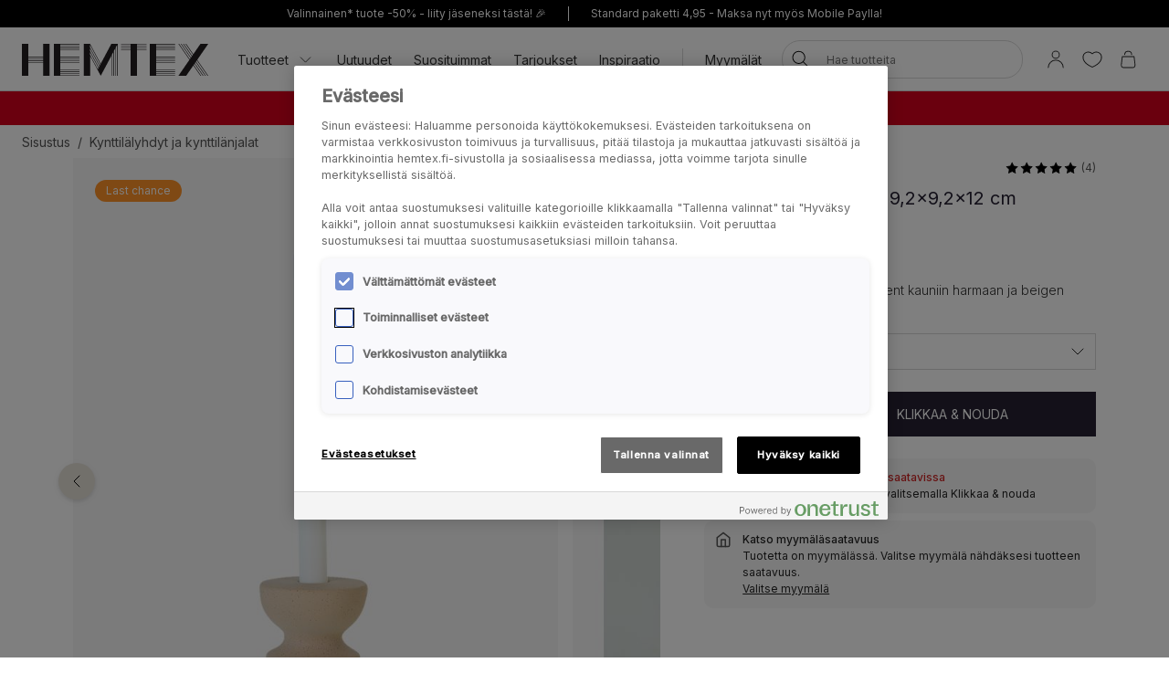

--- FILE ---
content_type: text/html; charset=utf-8
request_url: https://www.hemtex.fi/sisustus/kynttilalyhdyt-ja-kynttilanjalat/element-kynttilanjalka-beige?v=207587012210
body_size: 33907
content:

<!DOCTYPE html>
<html lang="fi">

<head>
    <meta charset="utf-8" />
    <meta name="viewport" content="width=device-width, initial-scale=1.0">

    <link rel="preconnect" href="https://fonts.gstatic.com" crossorigin>
    <link href="https://fonts.googleapis.com/css2?family=Inter:wght@300;400;500&display=swap" rel="stylesheet">


        <script type="text/javascript">
            !function (a, b, c, d, e, f, g, h) {
                a.RaygunObject = e, a[e] = a[e] || function () {
                    (a[e].o = a[e].o || []).push(arguments)
                }, f = b.createElement(c), g = b.getElementsByTagName(c)[0],
                    f.async = 1, f.src = d, g.parentNode.insertBefore(f, g), h = a.onerror, a.onerror = function (b, c, d, f, g) {
                        h && h(b, c, d, f, g), g || (g = new Error(b)), a[e].q = a[e].q || [], a[e].q.push({
                            e: g
                        })
                    }
            }(window, document, "script", "//cdn.raygun.io/raygun4js/raygun.min.js", "rg4js");
        </script>
        <script type="text/javascript">
            rg4js('apiKey', 'KhaRJejNY69m5M1rzbJUXw');
            rg4js('enableCrashReporting', true);
            rg4js('setVersion', '22.7.0');
            rg4js('options', {
                ignore3rdPartyErrors: true,
                ignoreAjaxError: true,
                ignoreAjaxAbort: true
            });
        </script>

    <link rel="apple-touch-icon" sizes="180x180" href="/favicons/Hemtex/apple-touch-icon.png">
    <link rel="icon" type="image/png" href="/favicons/Hemtex/favicon-32x32.png" sizes="32x32">
    <link rel="icon" type="image/png" href="/favicons/Hemtex/favicon-16x16.png" sizes="16x16">
    <link rel="manifest" href="/manifest">
    <link rel="mask-icon" href="/favicons/hemtex/safari-pinned-tab.svg" color="#ffffff">
    <link rel="shortcut icon" href="/favicons/Hemtex/favicon.ico">


    <title>Element kynttilänjalka beige - Hemtex</title><!-- ssr chunks:  --><link rel="stylesheet" type="text/css" href="/assets/browser.bundle.9f36dabc16bbc6f1cfaa.css" />
<meta name="description" content="Keraaminen kynttilänjalka Element kauniin harmaan ja beigen sävyissä." data-dynamic="1" />
<meta property="og:url" content="https://www.hemtex.fi:443/sisustus/kynttilalyhdyt-ja-kynttilanjalat/element-kynttilanjalka-beige?v=207587012210" data-dynamic="1" />
<meta property="og:type" content="website" data-dynamic="1" />
<meta property="og:title" content="Element kynttilänjalka beige" data-dynamic="1" />
<meta property="og:description" content="Keraaminen kynttilänjalka Element kauniin harmaan ja beigen sävyissä." data-dynamic="1" />
<meta property="product:condition" content="new" data-dynamic="1" />
<meta property="product:retailer_item_id" content="207587012210" data-dynamic="1" />
<meta property="product:availability" content="out of stock" data-dynamic="1" />
<meta property="product:price:amount" content="4" data-dynamic="1" />
<meta property="product:price:currency" content="EUR" data-dynamic="1" />
<meta property="og:image" content="https://www.hemtex.fi/globalassets/productimages/207587012210.jpg?ref=3E7E6F7490" data-dynamic="1" />

                <script>
                if (!('Promise' in window && Promise.prototype.finally)) {
                    document.write('<' + 'script src="/assets/polyfills.bundle.ee8841010759679e1316.js" onerror="window.rg4js&&window.rg4js(\'send\', new Error(\'Failed to load: /assets/polyfills.bundle.ee8841010759679e1316.js\'))"></' + 'script>');
                }
                </script>
                <script>
                window.scopeReady = new Promise(function (res, rej) { window.resolveScopeReady = res; window.rejectScopeReady = rej; });
                </script>
            <link rel="canonical" href="https://www.hemtex.fi:443/sisustus/kynttilalyhdyt-ja-kynttilanjalat/element-kynttilanjalka-beige?v=207587012210" id="link-canonical" />
<script src="/assets/browser.bundle.d4f07f70d142c6a5142c.js" async></script>
<script src="/assets/vendor.chunk.57c2f911d1c9f878ce88.js" async></script>
<link rel="stylesheet" type="text/css" href="/assets/browser.bundle.9f36dabc16bbc6f1cfaa.css" />


    <style data-glitz>.a{min-height:100vh}.b{display:-webkit-box;display:-moz-box;display:-ms-flexbox;display:-webkit-flex;display:flex}.c{flex-direction:column;-webkit-box-orient:vertical;-webkit-box-direction:normal}.d{background-color:white}.e{font-family:inherit}.f{font-size:inherit}.g{font-style:inherit}.h{font-variant:inherit}.i{font-weight:inherit}.j{border-left-width:0}.k{border-right-width:0}.l{border-top-width:0}.m{border-bottom-width:0}.n{padding-left:0}.o{padding-right:0}.p{padding-top:0}.q{padding-bottom:0}.r{-webkit-user-select:none;-moz-user-select:none;-ms-user-select:none;user-select:none}.s{color:inherit}.t{text-decoration:none}.u{text-align:inherit}.v{background-color:transparent;background-color:initial}.z{position:absolute}.a0{top:0}.a1{left:16px}.a2{transform:translate(0, -100%)}.a3{opacity:0}.a4{pointer-events:none}.ac{justify-content:center;-webkit-box-pack:center}.ae{align-items:center;-webkit-box-align:center}.af{background-color:#000000}.ag{min-height:30px}.ah{color:#ffffff}.ai{padding-left:8px}.aj{padding-right:8px}.ak{padding-top:4px}.al{padding-bottom:4px}.am{min-height:16px}.an{font-size:12px}.ao{flex-grow:1;-webkit-box-flex:1}.az{text-decoration:inherit}.b4{display:block}.b5{text-align:center}.b8{margin-bottom:16px}.b9{padding-left:16px}.ba{padding-right:16px}.bb{padding-top:16px}.bc{padding-bottom:16px}.bd{color:#000000}.be{background-color:#F7F7F7}.bf{border-left-width:2px}.bg{border-left-style:solid}.bh{border-right-width:2px}.bi{border-right-style:solid}.bj{border-top-width:2px}.bk{border-top-style:solid}.bl{border-bottom-width:2px}.bm{border-bottom-style:solid}.bn{border-radius:8px}.bo{border-left-color:#D02323}.bp{border-right-color:#D02323}.bq{border-top-color:#D02323}.br{border-bottom-color:#D02323}.bs{color:#232323}.bt{background-color:#FFFFFF}.c1{position:-webkit-sticky;position:sticky}.c2{z-index:5}.c3{margin-left:auto}.c4{margin-right:auto}.c5{max-width:calc(100vw - 48px)}.c6{width:1366px}.c7{position:relative}.c8{height:70px}.c9{height:35px}.ca{width:auto}.cb{flex-basis:0}.cc{height:100%}.cd{margin-right:16px}.ce{margin-left:20px}.cf{font-size:14px}.ch{padding-top:8px}.ci{padding-bottom:8px}.cv{padding-left:12px}.cw{padding-right:12px}.cx{color:#333333}.cy{white-space:nowrap}.cz{flex-shrink:0}.d0{display:-webkit-inline-box;display:-moz-inline-box;display:-ms-inline-flexbox;display:-webkit-inline-flex;display:inline-flex}.d1{width:1em}.d2{height:1em}.d3{font-size:1.5em}.d4{stroke-width:1}.d5{margin-left:8px}.d6{width:1px}.d7{height:24px}.d8{background-color:#D8D8D8}.d9{margin-left:12px}.da{margin-right:12px}.db{flex-wrap:wrap;-webkit-box-lines:multiple}.dc{overflow:hidden}.de{height:auto}.df{width:100%}.dg{border-radius:20px}.dt{text-transform:inherit}.du{transition-property:color, background-color, border-color;-webkit-transition-property:color, background-color, border-color;-moz-transition-property:color, background-color, border-color}.dv{transition-duration:200ms}.dw{transition-timing-function:ease-out}.dx{line-height:1.5}.dy{font-size:16px}.dz{min-width:40px}.e0{border-radius:0}.e3{text-overflow:ellipsis}.e4{opacity:1}.e5{transform:scale(1)}.e6{transition-property:opacity, transform;-webkit-transition-property:opacity, transform;-moz-transition-property:opacity, transform}.e7{width:24px}.e8{fill:currentColor}.e9{background-color:transparent}.ea{outline-style:none}.eb{cursor:inherit}.ec{transition-property:color;-webkit-transition-property:color;-moz-transition-property:color}.ed{height:40px}.ee{border-radius:100%}.ef{transform:scale(0)}.eg{height:16px}.eh{width:16px}.ei{border-bottom-left-radius:20px}.ej{border-bottom-right-radius:20px}.ek{border-top-left-radius:20px}.el{border-top-right-radius:20px}.em{-webkit-filter:drop-shadow(0 2px 4px rgba(0, 0, 0, .1)) drop-shadow(0 2px 8px rgba(0, 0, 0, .05));filter:drop-shadow(0 2px 4px rgba(0, 0, 0, .1)) drop-shadow(0 2px 8px rgba(0, 0, 0, .05))}.en{transition-property:opacity;-webkit-transition-property:opacity;-moz-transition-property:opacity}.eo{max-height:calc(100vh - 60px)}.ep{transition-property:transform;-webkit-transition-property:transform;-moz-transition-property:transform}.eq{color:#FFFFFF}.er{background-color:#298546}.es{height:15px}.et{min-width:15px}.eu{top:calc(50% - 7px)}.ev{right:calc(50% - 19px)}.ew{font-size:10px}.ex{border-radius:100vw}.ey{background-color:#d6001c}.ez{margin-left:0}.f0{margin-right:0}.f1{margin-top:0}.f2{margin-bottom:0}.f3{color:#262133}.f4{text-decoration:underline}.f8{display:inline}.f9{max-width:100%}.fa{list-style:none}.fd{height:36px}.fe{color:#565656}.fj{display:inline-block}.fv{max-height:0}.fw{transition-property:max-height;-webkit-transition-property:max-height;-moz-transition-property:max-height}.fx{transition-duration:500ms}.fy{transition-timing-function:ease-in}.fz{will-change:max-height}.g0{width:1120px}.g1{display:-ms-grid;display:grid}.g2{grid-column-gap:48px}.g3{grid-template-columns:minmax(0, 3fr) minmax(0, 2fr);-ms-grid-columns:minmax(0, 3fr) minmax(0, 2fr)}.g4{order:1}.g5{margin-bottom:32px}.g6{margin-bottom:24px}.g9{-webkit-touch-callout:none}.ga{-khtml-user-select:none}.gb{-webkit-tap-highlight-color:transparent}.gc{will-change:transform}.gd{flex-grow:0;-webkit-box-flex:0}.ge{flex-basis:calc(85% - 16px)}.gi{cursor:pointer}.gj{transition-duration:300ms}.gk{object-fit:cover}.gl{object-position:center}.gm{right:calc(15% + 40px)}.gn{bottom:16px}.go{right:calc(15% + 16px)}.gp{padding-left:24px}.gq{padding-right:24px}.gr{padding-top:24px}.gs{padding-bottom:24px}.gx{left:24px}.gy{top:24px}.gz{bottom:unset}.h0{width:-webkit-fit-content;width:-moz-fit-content;width:fit-content}.h1{border-radius:12px}.h2{line-height:0}.h3{background-color:#ff9328}.h4{margin-bottom:8px}.h6{margin-top:-8px}.h7{margin-left:-8px}.ha{max-width:calc(33.3333% - 8px)}.hb{margin-top:8px}.hc{flex-basis:calc(33.3333% - 8px)}.hh{order:2}.hi{top:94px}.hj{justify-content:end;-webkit-box-pack:end}.hk{font-weight:400}.hl{line-height:1}.hm{margin-left:4px}.hn{font-size:20px}.ho{align-items:baseline;-webkit-box-align:baseline}.hq{margin-right:8px}.hr{font-weight:700}.hs{font-size:0.85em}.ht{font-weight:300}.hu{height:1px}.hv{margin-left:-1px}.hw{margin-right:-1px}.hx{margin-top:-1px}.hy{margin-bottom:-1px}.hz{-webkit-clip-path:inset(100%);clip-path:inset(100%)}.i0{clip:rect(0 0 0 0)}.i4{-webkit-appearance:none;-moz-appearance:none;appearance:none}.i6{min-width:100%}.i7{padding-right:40px}.i8{border-left-color:#D8D8D8}.i9{border-left-width:thin}.ia{border-right-color:#D8D8D8}.ib{border-right-width:thin}.ic{border-top-color:#D8D8D8}.id{border-top-width:thin}.ie{border-bottom-color:#D8D8D8}.if{border-bottom-width:thin}.ig{right:8px}.ih{border-left-width:1px}.ii{border-right-width:1px}.ij{border-top-width:1px}.ik{border-bottom-width:1px}.il{font-size:1em}.im{width:32px}.in{-moz-appearance:textfield}.iq{background-color:#262133}.it{text-transform:uppercase}.iu{height:49px}.iv{padding-top:14px}.iw{padding-bottom:14px}.ix{align-items:start;-webkit-box-align:start}.iy{padding-top:12px}.iz{padding-bottom:12px}.j0{border-radius:10px}.j1{color:#D02323}.j2{font-weight:500}.j3{margin-left:16px}.j5{font-weight:bold}.jg{width:768px}.jh{display:initial}.ji{white-space:pre-line}.jj{list-style:inside}.jk{display:none}.jl{margin-top:24px}.jm{font-size:24px}.jn{margin-top:16px}.jo{margin-top:32px}.jp{grid-template-columns:minmax(auto, 1fr) auto minmax(auto, 1fr);-ms-grid-columns:minmax(auto, 1fr) auto minmax(auto, 1fr)}.jq{grid-gap:16px}.jr{font-family:Austin,Inter,sans-serif}.k0{height:300px}.k1{background-color:#F9F9F9}.k3{position:fixed}.k4{width:23rem}.k5{max-width:calc(100% - 40px)}.k6{left:100%}.k7{margin-top:48px}.k8{background-color:#E6E1D8}.k9{padding-top:32px}.ka{padding-bottom:32px}.kb{justify-content:space-between;-webkit-box-pack:justify}.kc{flex-shrink:1}.kd{margin-right:32px}.kf{word-break:break-word}.kg{max-width:25%}.kh{text-align:left}.kj{stroke-width:1.5}.kk{min-height:40px}.kl{left:50%}.km{bottom:0}.kn{transform:translateX(-50%)}.ko{z-index:7}.w:not([disabled]){cursor:pointer}.x:disabled{opacity:0.4}.y:disabled{cursor:default}.a5:focus{outline-width:0}.a6:focus{outline-style:solid}.a7:focus{outline-color:#232323;outline-color:-webkit-focus-ring-color}.a8:focus{transform:translate(0, 0)}.a9:focus{z-index:6}.aa:focus{opacity:0}.ab:focus{pointer-events:none}.b0:focus{color:inherit}.b1:focus{text-decoration:inherit}.f5:focus{outline-color:#FFFFFF;outline-color:-webkit-focus-ring-color}.f6:focus{text-decoration:underline}.fq:focus{padding-top:8px}.fr:focus{padding-bottom:8px}.i5:focus{outline-style:none}.j4:focus{outline-color:#000000;outline-color:-webkit-focus-ring-color}.ap:not(:last-child):after{content:""}.aq:not(:last-child):after{border-right-style:solid}.ar:not(:last-child):after{border-right-width:1px}.as:not(:last-child):after{border-right-color:#FFFFFF}.at:not(:last-child):after{height:16px}.au:not(:last-child):after{margin-left:6px}.av:not(:last-child):after{margin-right:6px}.b2:active{color:inherit}.b3:active{text-decoration:inherit}.f7:active{text-decoration:underline}.ft:active{padding-top:8px}.fu:active{padding-bottom:8px}.b6:hover{color:inherit}.b7:hover{text-decoration:underline}.cg:hover{text-decoration:inherit}.fn:hover{padding-top:8px}.fo:hover{padding-bottom:8px}.ir:hover{color:#FFFFFF}.is:hover{background-color:#0F0D14}.bu:after{content:""}.bv:after{position:absolute}.bw:after{width:100%}.bx:after{bottom:0}.by:after{border-bottom-style:solid}.bz:after{border-bottom-width:1px}.c0:after{border-bottom-color:#D8D8D8}.fk:after{content:"  /  "}.fl:after{white-space:pre}.j6:after{left:0}.j7:after{right:0}.j8:after{height:1px}.j9:after{background-color:#D8D8D8}.ja:after{transition-property:transform;-webkit-transition-property:transform;-moz-transition-property:transform}.jb:after{transition-duration:200ms}.jc:after{transition-timing-function:ease-out}.jd:after{will-change:transform}.je:after{transform:none}.jf:after{transform:scaleX(0)}.jv:after{border-top-style:solid}.jw:after{border-top-width:1px}.jx:after{border-top-color:#D8D8D8}.cj::after{content:""}.ck::after{position:absolute}.cl::after{right:0}.cm::after{bottom:0}.cn::after{width:100%}.co::after{border-bottom-width:4px}.cp::after{border-bottom-style:solid}.cq::after{border-bottom-color:transparent}.cr::after{transition-property:border-color;-webkit-transition-property:border-color;-moz-transition-property:border-color}.cs::after{transition-duration:200ms}.ct::after{transition-timing-function:ease-out}.cu:hover::after{border-bottom-color:#5B5144}.dd:last-child{flex-grow:1;-webkit-box-flex:1}.h5:last-child{margin-bottom:0}.ke:last-child{margin-right:0}.fb:empty:before{content:" "}.fc:empty:before{white-space:pre}.fm:hover:hover{color:#565656}.fp:focus:hover{color:#565656}.fs:active:hover{color:#565656}.gf:before{content:""}.gg:before{float:left}.gh:before{padding-top:133.33333333333331%}.js:before{border-top-style:solid}.jt:before{border-top-width:1px}.ju:before{border-top-color:#D8D8D8}.i1:focus-within{outline-width:0}.i2:focus-within{outline-style:solid}.i3:focus-within{outline-color:#232323;outline-color:-webkit-focus-ring-color}.io::-webkit-outer-spin-button{-webkit-appearance:none}.ip::-webkit-inner-spin-button{-webkit-appearance:none}.k2:not(:first-child){margin-left:8px}</style><style data-glitz media="(min-width: 320px)">.ff{flex-wrap:nowrap;-webkit-box-lines:nowrap}.fg{overflow-x:auto}.fh{white-space:nowrap}.fi{-webkit-overflow-scrolling:touch}</style><style data-glitz media="(min-width: 1024px)">.ay{flex-grow:0;-webkit-box-flex:0}.dh{border-left-width:1px}.di{border-left-style:solid}.dj{border-left-color:#D8D8D8}.dk{border-right-width:1px}.dl{border-right-style:solid}.dm{border-right-color:#D8D8D8}.dn{border-top-width:1px}.do{border-top-style:solid}.dp{border-top-color:#D8D8D8}.dq{border-bottom-width:1px}.dr{border-bottom-style:solid}.ds{border-bottom-color:#D8D8D8}.e1{border-radius:inherit}.e2{height:inherit}.g7{flex-direction:row-reverse;-webkit-box-orient:horizontal;-webkit-box-direction:reverse}.g8{margin-bottom:40px}.gt{padding-left:24px}.gu{padding-right:24px}.gv{padding-top:24px}.gw{padding-bottom:24px}.h8{margin-top:-16px}.h9{margin-left:-16px}.hd{max-width:calc(33.3333% - 16px)}.he{margin-left:16px}.hf{margin-top:16px}.hg{flex-basis:calc(33.3333% - 16px)}.hp{font-size:18px}.jy{margin-top:48px}.jz{margin-bottom:48px}.ki{font-size:14px}.aw:not(:last-child):after{margin-left:24px}.ax:not(:last-child):after{margin-right:24px}</style>
<!-- Google Tag Manager -->
<script>(function(w,d,s,l,i){w[l]=w[l]||[];w[l].push({'gtm.start':
new Date().getTime(),event:'gtm.js'});var f=d.getElementsByTagName(s)[0],
j=d.createElement(s),dl=l!='dataLayer'?'&l='+l:'';j.async=true;j.src=
'https://metrics.hemtex.fi/gtm.js?id='+i+dl;f.parentNode.insertBefore(j,f);
})(window,document,'script','dataLayer','GTM-P6WZ2VJ');</script>
<!-- End Google Tag Manager -->    <script>
    (function (i, s, o, g, r, a, m) {
        i['VoyadoAnalyticsObject'] = r;
        i[r] = i[r] || function () { (i[r].q = i[r].q || []).push(arguments) }, i[r].l = 1 * new Date();
        a = s.createElement(o), m = s.getElementsByTagName(o)[0];
        a.async = 1;
        a.src = g;
        m.parentNode.insertBefore(a, m)
    })(window, document, 'script', 'https://assets.voyado.com/jsfiles/analytics_0.1.7.min.js', 'va');
    va("setTenant", "hemtex");
</script>            
    <script type="module" src="https://gallery.cevoid.com/index.js" defer></script>
    
</head>

<body>
<!-- Google Tag Manager (noscript) -->
<noscript><iframe src="https://metrics.hemtex.fi/ns.html?id=GTM-P6WZ2VJ"
height="0" width="0" style="display:none;visibility:hidden"></iframe></noscript>
<!-- End Google Tag Manager (noscript) -->

<div id="container"><div class="a b c d"><button type="button" class="e f g h i j k l m n o p q r s t u v w x y z a0 a1 a2 a3 a4 a5 a6 a7 a8 a9 aa ab">Siirry sisältöön</button><div class="b ac ae af ag ah ai aj ak al"><div class="b ae ac am an ao ap aq ar as at au av aw ax ay"><a class="s az a5 a6 a7 b0 b1 b2 b3 b4 ao b5 b6 b7" data-scope-link="true" href="/info/club-hemtex">Valinnainen* tuote -50% - liity jäseneksi tästä! 🎉</a></div><div class="b ae ac am an ao ap aq ar as at au av aw ax ay"><span class="b4 ao b5">Standard paketti 4,95 - Maksa nyt myös Mobile Paylla!</span></div></div><noscript class="b b8 b9 ba bb bc an bd be bf bg bh bi bj bk bl bm bn bo bp bq br b5">Näyttäisi siltä ettei selaimesi tue JavaScriptiä tai toiminto on estetty. JavaScript vaaditaan, jotta sivu voidaan näyttää.</noscript><div class="bs bt bu bv bw bx by bz c0 c1 a0 c2"><div class="c3 c4 c5 c6 c7 b ae c8"><a aria-label="Siirry aloitussivulle" class="a5 a6 a7" data-scope-link="true" href="/"><svg class="b4 c9 ca" id="Layer_1" data-name="Layer 1" viewBox="0 0 438 75.09"><path d="M526.41 1231.58l-22.75-42.65v-6.1l24.37 45.7-1.62 3zm-2.29 4.28l-20.46-38.36v-6.1l22.09 41.41-1.63 3zm-2.28 4.29l-18.18-34.09V1200l19.81 37.13-1.63 3.06zm42.33-59.78h-10.45l-25 46.93-25-46.93h-15v75.09h15v-46.93l17.52 32.85 7.51 14.08.66-1.24 4.44-8.33.12-.23 1.88-3.52.41-.76 17.52-32.85v46.93H555v-49.4l3.26-6.1v55.5h1.31v-58l3.25-6.1v64.06h1.32v-66.53l3.25-6.1v72.63h1.32v-75.09h-4.57zm217.31 0h-18.25l-16.79 24.33-16.79-24.33h-1.6l17.59 25.48-2 2.87-19.56-28.35h-1.6l20.36 29.5-2 2.87-22.35-32.37H717l23.14 33.52-2 2.87-25.14-36.39h-1.6l25.91 37.54-25.91 37.55h18.25l16.79-24.33 16.79 24.33h1.6L747.24 1230l2-2.86 19.57 28.35h1.6L750 1226l2-2.86 22.34 32.37h1.6l-23.14-33.53 2-2.86 25.12 36.39h1.6l-25.92-37.55 25.92-37.54zm-137.66 0v75.09h60.07v-1.32h-45v-3.25h45v-1.32h-45v-3.25h45V1245h-45v-3.26h45v-1.31h-45v-15h45v-1.31h-45v-3.26h45v-1.31h-45v-3.25h45v-1.3h-45v-3.25h45v-1.32h-45v-15h45v-1.32h-45v-3.25h45v-1.31h-45v-3.26h45v-1.31h-45v-3.26h45v-1.31h-60.07zm-225.26 0v75.09h60.07v-1.32h-45.05v-3.25h45.05v-1.32h-45.05v-3.25h45.05V1245h-45.05v-3.26h45.05v-1.31h-45.05v-15h45.05v-1.31h-45.05v-3.26h45.05v-1.31h-45.05v-3.25h45.05v-1.3h-45.05v-3.25h45.05v-1.32h-45.05v-15h45.05v-1.32h-45.05v-3.25h45.05v-1.31h-45.05v-3.26h45.05v-1.31h-45.05v-3.26h45.05v-1.31h-60.07zm180.21 0h-22.53v1.31h22.53v3.26h-22.53v1.31h22.53v3.26h-22.53v1.31h22.53v3.25h-22.53v1.32h22.53v60.07h15v-60.07h22.52v-1.32h-22.5v-3.25h22.52v-1.31h-22.52v-3.26h22.52v-1.31h-22.52v-3.26h22.52v-1.31h-37.54zM393.54 1215h-35v-3.25h35v3.25zm0 4.57h-35v-3.25h35v3.25zm0 4.57h-35v-3.26h35v3.26zm0-13.71h-35v-30h-15v75.09h15v-30h35v30h15v-75.09h-15v30z" transform="translate(-343.48 -1180.37)" fill="#231f20"></path></svg></a><div class="ao cb b cc"><div class="b c7 cc ao ae cd ce"><nav aria-label="main menu" class="b cc ao ae cf"><button type="button" class="e f g h i j k l m r u v w x y az b6 cg a5 a6 a7 b0 b1 b2 b3 b ae cc ch ci c7 cj ck cl cm cn co cp cq cr cs ct cu cv cw cx cy cz">Tuotteet<svg xmlns="http://www.w3.org/2000/svg" width="1em" height="1em" viewBox="0 0 24 24" fill="none" stroke="currentColor" stroke-width="2" stroke-linecap="round" stroke-linejoin="round" alt="" class="d0 d1 d2 d3 d4 d5"><polyline points="6 9 12 15 18 9"></polyline></svg></button><a id="menu-uutuudet" aria-expanded="false" class="az b6 cg a5 a6 a7 b0 b1 b2 b3 b ae cc ch ci c7 cj ck cl cm cn co cp cq cr cs ct cu cv cw cx cy cz" data-scope-link="true" href="/uutuudet">Uutuudet</a><a id="menu-tarjoukset/myydyimmat" aria-expanded="false" class="az b6 cg a5 a6 a7 b0 b1 b2 b3 b ae cc ch ci c7 cj ck cl cm cn co cp cq cr cs ct cu cv cw cx cy cz" data-scope-link="true" href="/tarjoukset/myydyimmat">Suosituimmat</a><a id="menu-tarjoukset" aria-expanded="false" class="az b6 cg a5 a6 a7 b0 b1 b2 b3 b ae cc ch ci c7 cj ck cl cm cn co cp cq cr cs ct cu cv cw cx cy cz" data-scope-link="true" href="/tarjoukset">Tarjoukset</a><a id="menu-inspiraatio" aria-expanded="false" class="az b6 cg a5 a6 a7 b0 b1 b2 b3 b ae cc ch ci c7 cj ck cl cm cn co cp cq cr cs ct cu cv cw cx cy cz" data-scope-link="true" href="/inspiraatio">Inspiraatio</a><div class="d6 d7 d8 d9 da"></div><div class="cc b db dc"><a class="az b6 cg a5 a6 a7 b0 b1 b2 b3 b ae cc ch ci c7 cj ck cl cm cn co cp cq cr cs ct cu cv cw cx cy cz dd" data-scope-link="true" href="/etsi-myymala">Myymälät</a></div></nav><form action="/search" class="c7 de c2"><div class="c7 b ae df de n o bt dg c2 dh di dj dk dl dm dn do dp dq dr ds"><button aria-label="Hae" type="submit" class="e g h i j k l m r t u v w x y bd dt d0 ae ac du dv dw a5 a6 a7 dx ch ci dy dz n o c7 e0 cc e1 e2"><span class="b ae ac dc cy e3 e4 e5 e6 dv dw"><svg width="1em" height="1em" alt="" class="d0 d3 d7 e7 e8" data-name="Layer 1" viewBox="0 0 44 36"><path d="M17.66 27.13a13 13 0 1113-13 13 13 0 01-13 13zm0-24.32A11.31 11.31 0 1029 14.12 11.32 11.32 0 0017.66 2.81z"></path><path d="M38.5 35.81a.82.82 0 01-.6-.25L25.74 23.4a.85.85 0 111.2-1.2L39.1 34.36a.85.85 0 010 1.2.82.82 0 01-.6.25z"></path></svg></span></button><input type="search" name="q" autoComplete="off" value="" placeholder="Hae tuotteita" maxLength="30" class="df j k l m s e9 ea eb ec dv dw a5 a6 a7 dx ed ch ci ai aj an dc cy e3"/><button aria-label="Selkeä haku" type="button" class="e g h i j k l m r t u v w x y bd dt ac a5 a6 a7 dx ch ci dy dz n o ee b ae a3 ef a4 de e6 dv dw"><svg width="1em" height="1em" alt="" class="d0 d3 e8 eg eh" data-name="Layer 1" viewBox="0 0 44 36"><path d="M8 32.9a.82.82 0 01-.6-.25.83.83 0 010-1.2l28.1-28.1a.85.85 0 011.2 1.2L8.55 32.65a.83.83 0 01-.55.25z"></path><path d="M36.05 32.9a.83.83 0 01-.6-.25L7.35 4.55a.85.85 0 011.2-1.2l28.1 28.1a.83.83 0 010 1.2.82.82 0 01-.6.25z"></path></svg></button></div><div class="a3 a4 ei ej ek el bt em en dv dw z a0 df eo dc"></div></form></div><nav class="b ae cc"><button aria-expanded="false" aria-label="Kirjaudu sisään / Rekisteröidy" data-test-id="open-login-button" type="button" class="e f g h i j k l m p q r s t u v w x y a5 a6 a7 b ae cc ai aj"><svg width="1em" height="1em" alt="" class="d0 d3 d7 e7 e8" data-name="Layer 1" viewBox="0 0 44 36"><path d="M22 16.81a8.08 8.08 0 118.08-8.08A8.08 8.08 0 0122 16.81zm0-14.46a6.38 6.38 0 106.38 6.38A6.38 6.38 0 0022 2.35zm15 33a.85.85 0 01-.85-.85 14.15 14.15 0 00-28.3 0 .85.85 0 01-1.7 0 15.85 15.85 0 0131.7 0 .85.85 0 01-.85.85z"></path></svg></button><button aria-expanded="false" aria-label="Suosikit" type="button" class="e f g h i j k l m p q r s t u v w x y a5 a6 a7 b ae cc ai aj"><div class="b e5 ep dv dw"><svg width="1em" height="1em" alt="" class="d0 d3 d7 e7 e8" data-name="Layer 1" viewBox="0 0 44 36"><path d="M22 34.35a1 1 0 01-.33-.06c-17-7-18.94-16.35-19-20A11.58 11.58 0 019.3 3.46c4.08-1.87 8.78-1 12.7 2.16 3.92-3.21 8.62-4 12.7-2.16a11.58 11.58 0 016.63 10.81c-.06 3.67-2 13-19 20a1 1 0 01-.33.08zM13.85 4.16A9.16 9.16 0 0010 5a9.86 9.86 0 00-5.64 9.23c.06 3.31 1.9 11.7 17.63 18.34 15.73-6.64 17.57-15 17.63-18.34A9.86 9.86 0 0034 5c-3.7-1.69-7.86-.83-11.42 2.36a.86.86 0 01-1.14 0 11.41 11.41 0 00-7.59-3.2z"></path></svg></div></button><button title="Ostoskorisi on tyhjä" aria-expanded="false" aria-label="Ostoskori" data-test-id="minicart-button" type="button" class="e f g h i j k l m p q r s t u v w x y a5 a6 a7 b ae cc ai aj c7"><svg width="1em" height="1em" alt="" class="d0 d3 d7 e7 e8" data-name="Layer 1" viewBox="0 0 44 36"><path d="M20.77 35.35h-9a5.6 5.6 0 01-4.42-1.86 7 7 0 01-1.19-5.08l1.9-15.91a.84.84 0 01.84-.75h23.67a.84.84 0 01.84.75l1.92 16a6.88 6.88 0 01-1.19 5 5.58 5.58 0 01-4.4 1.86zM9.66 13.45L7.83 28.66a5.24 5.24 0 00.82 3.75 4 4 0 003.12 1.24h18a4 4 0 003.1-1.24 5.27 5.27 0 00.83-3.72l-1.88-15.24zm18.06-4.12a.85.85 0 01-.85-.85 6.14 6.14 0 00-12.27 0 .85.85 0 01-1.7 0 7.84 7.84 0 0115.67 0 .85.85 0 01-.85.85z"></path></svg><div class="eq er z es et eu ev ew b5 ex ef ep dv dw">0</div></button></nav></div></div></div><div class=""><div><div class="ai aj ch ci dc ey ah"><div class="c3 c4 c5 c6 cf b5"><div><p class="ez f0 f1 f2"><strong><span style="color:#ffffff"><a style="text-decoration:none" class="f3 f4 b6 b7 a5 a6 f5 b0 f6 b2 f7 f8" data-scope-link="true" href="/alennettu-hinta"><span style="color:#ffffff">SALE - lukuisat tuotteet jopa -70%* </span></a>| <a style="text-decoration:none" class="f3 f4 b6 b7 a5 a6 f5 b0 f6 b2 f7 f8" data-scope-link="true" href="/tarjoukset/verhot-ja-koristetyynyt"><span style="color:#ffffff">Verhot, koristetyynyt ja huovat -50%*</span></a></span></strong></p></div></div></div></div></div><div id="content-container" class="b ao"><main class="c3 c4 f9 df"><div class="c3 c4 c5 c6"><ul class="ez f0 f1 f2 n o p q fa b fb fc fd cf fe db ff fg fh fi"><li class="fj ch ci fk fl"><a class="s az fm b6 cg fn fo ch ci fp a5 a6 a7 b0 b1 fq fr fs b2 b3 ft fu" data-scope-link="true" href="/sisustus">Sisustus</a></li><li class="fj ch ci fe"><a class="s az fm b6 cg fn fo ch ci fp a5 a6 a7 b0 b1 fq fr fs b2 b3 ft fu" data-scope-link="true" href="/sisustus/kynttilalyhdyt-ja-kynttilanjalat">Kynttilälyhdyt ja kynttilänjalat</a></li></ul></div><div class="c3 c4 f9 df"><div></div><div><div class="c3 c4 f9 c6"><div class="fv dc fw fx fy fz"></div></div><div class="c3 c4 c5 g0 g1 g2 g3 c7"><div class="g4"><div class="c3 c4 f9 df g5"><div class="c7 c b g6 g7 g8"><div class="c7 df c4 c3"><div class="df dc"><div class="b r g9 ga gb gc"><div class="c7 gd cz ge cd"><div class="dc gf gg gh c7 b4 df cc gi"><img fetchpriority="high" alt="Kynttilänjalka beige - 9,2x9,2x12 cm beige - 1" src="/globalassets/productimages/207587012210.jpg?ref=3E7E6F7490&amp;w=590&amp;bgcolor=F7F7F7&amp;borderwidth=59&amp;mode=pad&amp;h=787&amp;scale=both" class="f9 en gj fy z df cc gk gl"/></div></div><div class="c7 gd cz ge cd"><div class="dc gf gg gh c7 b4 df cc gi"><img alt="Kynttilänjalka beige - 9,2x9,2x12 cm beige - 2" class="f9 en gj fy a3 z df cc gk gl"/></div></div><div class="c7 gd cz ge cd"><div class="dc gf gg gh c7 b4 df cc gi"><img alt="Kynttilänjalka beige - 9,2x9,2x12 cm beige - 3" class="f9 en gj fy a3 z df cc gk gl"/></div></div></div></div></div><span class="z f3 gm gn">1 / 3</span><button data-test-id="toggle-wishlist-item-button" title="Lisää suosikkeihin" as="8" type="button" class="e f g h i j k l m r s t u v w x y a5 a6 a7 z a0 go gp gq gr gs gt gu gv gw"><span class="b ae ac dc cy e3 e4 e5 e6 dv dw"><svg width="1em" height="1em" alt="" class="d0 d3 d7 e7 e8" data-name="Layer 1" viewBox="0 0 44 36"><path d="M22 34.35a1 1 0 01-.33-.06c-17-7-18.94-16.35-19-20A11.58 11.58 0 019.3 3.46c4.08-1.87 8.78-1 12.7 2.16 3.92-3.21 8.62-4 12.7-2.16a11.58 11.58 0 016.63 10.81c-.06 3.67-2 13-19 20a1 1 0 01-.33.08zM13.85 4.16A9.16 9.16 0 0010 5a9.86 9.86 0 00-5.64 9.23c.06 3.31 1.9 11.7 17.63 18.34 15.73-6.64 17.57-15 17.63-18.34A9.86 9.86 0 0034 5c-3.7-1.69-7.86-.83-11.42 2.36a.86.86 0 01-1.14 0 11.41 11.41 0 00-7.59-3.2z"></path></svg></span></button><div class="z gx gy gz"><div class="b ae d7 h0 cv cw h1 an h2 eq h3 h4 h5">Last chance</div></div></div><div class="b ac ci db h6 h7 h8 h9"><div class="b c7 ha d5 hb ao hc hd he hf hg"><div class="dc gf gg gh c7 b gi df cc"><img alt="Kynttilänjalka beige - 9,2x9,2x12 cm beige - 1 - Pikkukuva" class="f9 en gj fy a3 z df cc gk gl"/></div></div><div class="b c7 ha d5 hb ao hc hd he hf hg"><div class="dc gf gg gh c7 b gi df cc"><img alt="Kynttilänjalka beige - 9,2x9,2x12 cm beige - 2 - Pikkukuva" class="f9 en gj fy a3 z df cc gk gl"/></div></div><div class="b c7 ha d5 hb ao hc hd he hf hg"><div class="dc gf gg gh c7 b gi df cc"><img alt="Kynttilänjalka beige - 9,2x9,2x12 cm beige - 3 - Pikkukuva" class="f9 en gj fy a3 z df cc gk gl"/></div></div></div></div></div><div class="hh"><section class="c3 c4 f9 df g5 c1 hi"><div class="f3"><div class="b hj"><h4 class="f1 f2 hk dc e3 cy cf ao">Element</h4><button type="button" class="e f g h i j k l m n o p q r s t u v w x y a5 a6 a7"><div class="b ae hl"><div class="b ae"><span class="b ae cc"><svg width="1em" height="1em" alt="" class="d0 d3 e8 eg eh bd" data-name="Layer 1" viewBox="0 0 44 36"><path d="M22.5 1.52l5.2 10.53 11.61 1.69-8.4 8.19 1.98 11.57-10.39-5.46-10.39 5.46 1.98-11.57-8.4-8.19 11.61-1.69 5.2-10.53z"></path><path d="M32.89 34.35a.76.76 0 01-.39-.1L22.5 29l-10 5.25a.84.84 0 01-.89-.06.87.87 0 01-.34-.83l1.91-11.13-8.09-7.89a.84.84 0 01.48-1.44l11.17-1.63 5-10.12a.88.88 0 011.52 0l5 10.12 11.17 1.63a.84.84 0 01.48 1.44l-8.09 7.89 1.91 11.13a.87.87 0 01-.34.83.9.9 0 01-.5.16zM22.5 27.19a.82.82 0 01.4.1L31.76 32l-1.69-9.88a.85.85 0 01.24-.75l7.18-7-9.92-1.44a.86.86 0 01-.64-.47l-4.43-9-4.43 9a.86.86 0 01-.64.47l-9.92 1.4 7.18 7a.85.85 0 01.24.75L13.24 32l8.86-4.66a.82.82 0 01.4-.15z"></path></svg></span><span class="b ae cc"><svg width="1em" height="1em" alt="" class="d0 d3 e8 eg eh bd" data-name="Layer 1" viewBox="0 0 44 36"><path d="M22.5 1.52l5.2 10.53 11.61 1.69-8.4 8.19 1.98 11.57-10.39-5.46-10.39 5.46 1.98-11.57-8.4-8.19 11.61-1.69 5.2-10.53z"></path><path d="M32.89 34.35a.76.76 0 01-.39-.1L22.5 29l-10 5.25a.84.84 0 01-.89-.06.87.87 0 01-.34-.83l1.91-11.13-8.09-7.89a.84.84 0 01.48-1.44l11.17-1.63 5-10.12a.88.88 0 011.52 0l5 10.12 11.17 1.63a.84.84 0 01.48 1.44l-8.09 7.89 1.91 11.13a.87.87 0 01-.34.83.9.9 0 01-.5.16zM22.5 27.19a.82.82 0 01.4.1L31.76 32l-1.69-9.88a.85.85 0 01.24-.75l7.18-7-9.92-1.44a.86.86 0 01-.64-.47l-4.43-9-4.43 9a.86.86 0 01-.64.47l-9.92 1.4 7.18 7a.85.85 0 01.24.75L13.24 32l8.86-4.66a.82.82 0 01.4-.15z"></path></svg></span><span class="b ae cc"><svg width="1em" height="1em" alt="" class="d0 d3 e8 eg eh bd" data-name="Layer 1" viewBox="0 0 44 36"><path d="M22.5 1.52l5.2 10.53 11.61 1.69-8.4 8.19 1.98 11.57-10.39-5.46-10.39 5.46 1.98-11.57-8.4-8.19 11.61-1.69 5.2-10.53z"></path><path d="M32.89 34.35a.76.76 0 01-.39-.1L22.5 29l-10 5.25a.84.84 0 01-.89-.06.87.87 0 01-.34-.83l1.91-11.13-8.09-7.89a.84.84 0 01.48-1.44l11.17-1.63 5-10.12a.88.88 0 011.52 0l5 10.12 11.17 1.63a.84.84 0 01.48 1.44l-8.09 7.89 1.91 11.13a.87.87 0 01-.34.83.9.9 0 01-.5.16zM22.5 27.19a.82.82 0 01.4.1L31.76 32l-1.69-9.88a.85.85 0 01.24-.75l7.18-7-9.92-1.44a.86.86 0 01-.64-.47l-4.43-9-4.43 9a.86.86 0 01-.64.47l-9.92 1.4 7.18 7a.85.85 0 01.24.75L13.24 32l8.86-4.66a.82.82 0 01.4-.15z"></path></svg></span><span class="b ae cc"><svg width="1em" height="1em" alt="" class="d0 d3 e8 eg eh bd" data-name="Layer 1" viewBox="0 0 44 36"><path d="M22.5 1.52l5.2 10.53 11.61 1.69-8.4 8.19 1.98 11.57-10.39-5.46-10.39 5.46 1.98-11.57-8.4-8.19 11.61-1.69 5.2-10.53z"></path><path d="M32.89 34.35a.76.76 0 01-.39-.1L22.5 29l-10 5.25a.84.84 0 01-.89-.06.87.87 0 01-.34-.83l1.91-11.13-8.09-7.89a.84.84 0 01.48-1.44l11.17-1.63 5-10.12a.88.88 0 011.52 0l5 10.12 11.17 1.63a.84.84 0 01.48 1.44l-8.09 7.89 1.91 11.13a.87.87 0 01-.34.83.9.9 0 01-.5.16zM22.5 27.19a.82.82 0 01.4.1L31.76 32l-1.69-9.88a.85.85 0 01.24-.75l7.18-7-9.92-1.44a.86.86 0 01-.64-.47l-4.43-9-4.43 9a.86.86 0 01-.64.47l-9.92 1.4 7.18 7a.85.85 0 01.24.75L13.24 32l8.86-4.66a.82.82 0 01.4-.15z"></path></svg></span><span class="b ae cc"><svg width="1em" height="1em" alt="" class="d0 d3 e8 eg eh bd" data-name="Layer 1" viewBox="0 0 44 36"><path d="M22.5 1.52l5.2 10.53 11.61 1.69-8.4 8.19 1.98 11.57-10.39-5.46-10.39 5.46 1.98-11.57-8.4-8.19 11.61-1.69 5.2-10.53z"></path><path d="M32.89 34.35a.76.76 0 01-.39-.1L22.5 29l-10 5.25a.84.84 0 01-.89-.06.87.87 0 01-.34-.83l1.91-11.13-8.09-7.89a.84.84 0 01.48-1.44l11.17-1.63 5-10.12a.88.88 0 011.52 0l5 10.12 11.17 1.63a.84.84 0 01.48 1.44l-8.09 7.89 1.91 11.13a.87.87 0 01-.34.83.9.9 0 01-.5.16zM22.5 27.19a.82.82 0 01.4.1L31.76 32l-1.69-9.88a.85.85 0 01.24-.75l7.18-7-9.92-1.44a.86.86 0 01-.64-.47l-4.43-9-4.43 9a.86.86 0 01-.64.47l-9.92 1.4 7.18 7a.85.85 0 01.24.75L13.24 32l8.86-4.66a.82.82 0 01.4-.15z"></path></svg></span></div><span class="b hm an fe">(4)</span></div></button></div><h1 class="hb b8 hk hn">Kynttilänjalka beige - 9,2x9,2x12 cm</h1></div><div class="b c"><span class="ho d0 dy hp b8"><span class="hq hr">4 €</span><span class="fe hs hq"></span></span><div class="b8"><klarna-placement data-key="credit-promotion-badge" data-locale="fi-FI" data-purchase-amount="400"></klarna-placement></div></div><div class="b8 cf ht cx">Keraaminen kynttilänjalka Element kauniin harmaan ja beigen sävyissä. <button type="button" class="e f g h i j k l m n o p q r u v w x y f3 f4 b6 b7 a5 a6 a7 b0 f6 b2 f7 f8">Lue lisää</button></div><label for="variant-selector-element" class="z d6 hu hv hw hx hy n o p q j k l m hz i0 dc">Valitse variantti</label><div class="c7 d0 ae i1 i2 i3 df g6 f1"><select id="variant-selector-element" data-test-id="variant-selector-element" class="i4 e g h i s v a5 i5 dx ed b9 ch ci dy i6 i7 i8 bg i9 ia bi ib ic bk id ie bm if"><option value="207587010210">Koko: 8x8x10 cm</option><option selected="" value="207587012210">Koko: 9,2x9,2x12 cm</option></select><svg xmlns="http://www.w3.org/2000/svg" width="1em" height="1em" viewBox="0 0 24 24" fill="none" stroke="currentColor" stroke-width="2" stroke-linecap="round" stroke-linejoin="round" alt="" class="d0 d1 d2 d3 d4 z ig a4 ep dv dw"><polyline points="6 9 12 15 18 9"></polyline></svg></div><div class="b c"><div class="b ao g6"><div class="b ae ac cd i8 ih bg ia ii bi ic ij bk ie ik bm"><span class="d0 ae d5 hq"><button aria-label="Vähennä määrää" type="button" class="e f g h i j k l m n o p q r s t u v w x y a5 a6 a7"><svg xmlns="http://www.w3.org/2000/svg" width="1em" height="1em" viewBox="0 0 24 24" fill="none" stroke="currentColor" stroke-width="2" stroke-linecap="round" stroke-linejoin="round" alt="" class="d0 d1 d2 d4 il gi"><line x1="5" y1="12" x2="19" y2="12"></line></svg></button><label class="b ez f0 f1 f2"><span class="z d6 hu hv hw hx hy n o p q j k l m hz i0 dc">Määrä</span><input type="number" value="1" class="n o p q j k l m s e9 ea eb ec dv dw a5 a6 a7 im b5 d5 hq in io ip"/></label><button aria-label="Lisää määrää" type="button" class="e f g h i j k l m n o p q r s t u v w x y a5 a6 a7"><svg xmlns="http://www.w3.org/2000/svg" width="1em" height="1em" viewBox="0 0 24 24" fill="none" stroke="currentColor" stroke-width="2" stroke-linecap="round" stroke-linejoin="round" alt="" class="d0 d1 d2 d4 il gi"><line x1="12" y1="5" x2="12" y2="19"></line><line x1="5" y1="12" x2="19" y2="12"></line></svg></button></span></div><button type="button" class="e g h i j k l m r t u w x y eq iq ir is it d0 ae ac du dv dw a5 a6 a7 dx iu gp gq iv iw cf ao">Klikkaa &amp; Nouda</button></div></div><div class="b c g6"><div class="b ix h4 cv cw iy iz an be j0"><svg xmlns="http://www.w3.org/2000/svg" width="1em" height="1em" viewBox="0 0 24 24" fill="none" stroke="currentColor" stroke-width="2" stroke-linecap="round" stroke-linejoin="round" alt="" class="d0 d1 d2 d3 cz j1"><circle cx="12" cy="12" r="10"></circle><line x1="15" y1="9" x2="9" y2="15"></line><line x1="9" y1="9" x2="15" y2="15"></line></svg><div class="d9 an j2"><div class="j1">Verkkokaupan varasto - Ei saatavissa</div><div class="hk">Osta suoraan myymälästä valitsemalla Klikkaa &amp; nouda</div></div></div><button type="button" class="e g h i j k l m r s t u w x y a5 a6 a7 b ix h4 cv cw iy iz an be j0"><svg xmlns="http://www.w3.org/2000/svg" width="1em" height="1em" viewBox="0 0 24 24" fill="none" stroke="currentColor" stroke-width="2" stroke-linecap="round" stroke-linejoin="round" alt="" class="d0 d1 d2 d3 cz fe"><path d="M3 9l9-7 9 7v11a2 2 0 0 1-2 2H5a2 2 0 0 1-2-2z"></path><polyline points="9 22 9 12 15 12 15 22"></polyline></svg><div class="d9 an j2"><div class="s">Katso myymäläsaatavuus</div><div class="hk">Tuotetta on myymälässä. Valitse myymälä nähdäksesi tuotteen saatavuus.<div class="f4">Valitse myymälä</div></div></div></button></div></section></div></div><div class="c3 c4 f9 df g5"><div><div class="bd be"><div class="b c gr gs"><div class="c3 c4 c5 g0"><div class="b ac g6"><div class="c7 j3 cd"><button type="button" class="e f g h j k l m n o r s t u v w x y a5 a6 j4 ak al j5 bu bv bx j6 j7 j8 j9 ja jb jc jd je">Lisätiedot</button></div><div class="c7 j3 cd"><button type="button" class="e f g h i j k l m n o r s t u v w x y a5 a6 j4 ak al bu bv bx j6 j7 j8 j9 jf ja jb jc jd">Tuotearviot (4)</button></div><div class="c7 j3 cd"><button type="button" class="e f g h i j k l m n o r s t u v w x y a5 a6 j4 ak al bu bv bx j6 j7 j8 j9 jf ja jb jc jd">Toimitustavat</button></div></div></div><div class="c3 c4 c5 jg"><div class="jh"><div class="b8 ai aj cf"><div class="b8 ji">Keraaminen kynttilänjalka Element kauniin harmaan ja beigen sävyissä.</div><ul class="ez f0 f1 f2 n o p q b c jj"><li>Väri: beige</li><li>Pituus: 9.2 cm</li><li>Leveys: 9.2 cm</li><li>Korkeus: 12 cm</li><li>Paino: 200 g</li><li>Materiaali: keramiikka</li><li>Tuotenumero: 187483210</li></ul></div></div><div class="jk"><div id="testfreaks-reviews" class="b8 ai aj cf"></div></div><div class="jk"><div class="b8 ai aj cf"><div class=""><p class="jl g6"><span data-ccp-props="{&quot;134233117&quot;:true,&quot;134233118&quot;:true,&quot;201341983&quot;:2,&quot;335559739&quot;:150,&quot;335559740&quot;:240}">Huomioi, että eri tuotteilla voi olla eri palautuskäytännöt, lue lisää palautuksista <a class="f3 f4 b6 b7 a5 a6 j4 b0 f6 b2 f7 f8" data-scope-link="true" href="/info/verkkokaupan-sopimusehdot">tästä</a>.</span></p>
<h2 class="j2 jm jn b8"><strong>TOIMITUKSET</strong><span data-ccp-props="{&quot;201341983&quot;:0,&quot;335559739&quot;:160,&quot;335559740&quot;:259}"> <br/></span></h2>
<p class="jl g6"><span data-contrast="none"><strong>HEMTEX-MYYMÄLÄÄN – AINA ILMAISEKSI* </strong></span><span data-ccp-props="{&quot;201341983&quot;:0,&quot;335559739&quot;:160,&quot;335559740&quot;:259}"> </span></p>
<ul>
<li><span data-contrast="none"> <strong>KLIKKAA &amp; NOUDA - 3 tunnissa, pakkaamme niin pian kuin mahdollista<br/></strong></span><span data-contrast="none"><span data-contrast="none">Varaa haluamasi tuotteet Hemtex-myymälästä ja nouda ne jo 3 tunnin kuluttua. Korkeasesongin vuoksi viiveitä voi esiintyä, kiitos, että ymmärrät. Voit maksaa tilauksen etukäteen verkkokaupassa tai myymälässä noudon yhteydessä. Varauksesi säilyy 48 h pakkaamisesta | Verkossa maksettu tilaus säilyy korkeasesongin aikana <strong>7 vrk, muutoin 14 vrk - noudathan tilauksesi niin pian kuin mahdollista</strong>. ❤️ Huomioithan, että jos tilaamiasi tuotteita ei pystytä pakkaamaan tuotepuutoksen vuoksi ei tilauksesi automaattisesti siirry keskusvarastolle, vaan hyvitämme tuotepuutoksen tilaukseltasi, mikäli maksoit sen etukäteen verkossa.</span></span></li>
<li><span data-contrast="none"> <strong>TOIMITUS MYYMÄLÄÄN</strong></span><br/><span data-contrast="none">Jos haluamiasi tuotteita ei löydy lähimyymälästäsi, voit tilata ne sinne keskusvarastoltamme valitsemalla kassalla nouto myymälästä. Toimitusaika poikkeukasellisesti 4-7</span> työpäivää. Tällä hetkellä kaikkia keskusvaraston tuotteita ei voi tilata myymälöihin. Postipakettivaihtoehto toimii normaalisti.</li>
</ul>
<p class="jl g6">* Ei koske huonekaluja. Huonekalujen toimitus myymälään maksaa 9,90 €. Tätä maksua ei palauteta, mikäli asiakas palauttaa tuotteet.</p>
<p class="jl g6"><span data-contrast="none"><strong>TOIMIPISTEESEEN: POSTI 4,95/ ILMAISEKSI </strong></span> <br/><span data-contrast="none">Ilmainen toimitus klubilaisille yli 70 €:n tilauksiin.</span> <br/><span data-contrast="none">Toimitusaika poikkeuksellisesti 4-7 työpäivää.</span></p>
<p class="jl g6"><span data-contrast="none"><strong>POSTIN KOTIINKULJETUS: </strong></span></p>
<ul>
<li><span data-contrast="none"><strong>Posti Standard 12,95 €</strong></span> <strong>/ suuremmat paketit 15,95</strong> €<br/><span data-contrast="none">Toimitusaika poikkeuksellisesti 4-7 työpäivää.<br/></span>Postin Kotipaketti -palvelulla päiväsaikaan.<span data-ccp-props="{&quot;134233279&quot;:true,&quot;201341983&quot;:0,&quot;335559739&quot;:160,&quot;335559740&quot;:259}"> <br/><br/></span></li>
<li><strong>Suurille huonekaluille alk. 149,00 €<br/></strong><span data-contrast="none">Toimitusaika poikkeuksellisesti 4-7 työpäivää.</span> <br/><span data-contrast="none">Toimitetaan </span>päiväsaikaan.<span data-ccp-props="{&quot;134233279&quot;:true,&quot;201341983&quot;:0,&quot;335559739&quot;:160,&quot;335559740&quot;:259}"> </span></li>
</ul>
<p class="jl g6"><span data-contrast="none">Huomioithan, että jotkin tuotteistamme voidaan toimittaa vain myymälään tai kotiinkuljetuksella. Ostoskorivaiheessa kassalla näet, mitkä vaihtoehdot ovat tilauksellesi tarjolla.</span></p>
<p class="jl g6"><strong>Noutamaton paketti</strong></p>
<p class="jl g6">Pakettisi säilyy valitsemassasi Postin noutopisteessä 7 vuorokautta. Huomioithan, että veloitamme 15 euroa (sis. alv.) posti- ja käsittelykuluja noutamattomista postipaketeista, jotka palautuvat meille Postin noutopisteestä. Maksu veloitetaan samalla tavalla, jolla tilauksesi tehtiin. Mikäli kadut ostostasi sen jälkeen, kun se on sinulle lähetetty, nouda pakettisi normaalisti ja tee sen jälkeen palautus. Muutoin pakettisi palautuu meille noutamattomana ja perimme noutamattoman paketin palautuskulun automaattisesti.</p>
<h2 class="j2 jm jn b8"><span data-contrast="none"><strong>PALAUTUKSET</strong> </span></h2>
<p class="jl g6"><span style="font-weight:bold">Sinulla on hyvin aikaa vaihtaa lahjasi! </span></p>
<p class="jl g6">Sinulla on 30 päivän vaihto- ja palautusoikeus*.</p>
<p class="jl g6"><strong>Näin palautat myymälään:</strong> <br/><span data-contrast="none">Ota tuotteet ja pakkaukset mukaan myymälään ja anna puhelinnumerosi.<br/></span>Myymäläpalautus on aina ilmaista.<span data-ccp-props="{&quot;134233117&quot;:true,&quot;134233118&quot;:true,&quot;201341983&quot;:2,&quot;335559739&quot;:150,&quot;335559740&quot;:240}"> Huomioi, että eri tuotteilla voi olla eri palautuskäytännöt, lue lisää palautuksista <a class="f3 f4 b6 b7 a5 a6 j4 b0 f6 b2 f7 f8" data-scope-link="true" href="/info/verkkokaupan-sopimusehdot">tästä</a>.</span></p>
<p class="jl g6"><span data-contrast="none"><strong>Näin postitat palautuksen:</strong></span><span data-contrast="none"> </span> <br/>Jos haluat palauttaa postitse tilaamiasi tuotteita pakettina, siirry osoitteeseen <a class="f3 f4 b6 b7 a5 a6 a7 b0 f6 b2 f7 f8 f3 f4 b6 b7 a5 a6 j4 b0 f6 b2 f7 f8" data-scope-link="true" href="/palautus">hemtex.fi/palautus</a>. <span data-ccp-props="{&quot;134233117&quot;:true,&quot;134233118&quot;:true,&quot;201341983&quot;:2,&quot;335559739&quot;:150,&quot;335559740&quot;:240}">Huomioi, että eri tuotteilla voi olla eri palautuskäytännöt, lue lisää palautuksista <a class="f3 f4 b6 b7 a5 a6 j4 b0 f6 b2 f7 f8" data-scope-link="true" href="/info/verkkokaupan-sopimusehdot">tästä</a>.</span></p>
<p class="jl g6"><span data-contrast="none"><strong>*Huomioithan, että eri tuotteillamme voi olla eri palautusoikeus</strong> esimerkiksi hygieniasyistä (tyynyt, peitot ja vuodevaatteet) tai koon vuoksi. Postin toimittamat suuret tuotteet ja huonekalut sekä tuotteet, joiden koko ylittää 120 cm voi palauttaa vain myymälään. Collicaren toimittamat huonekalut palautetaan Collicarella. Katso täydelliset palautusehdot <a class="f3 f4 b6 b7 a5 a6 j4 b0 f6 b2 f7 f8" data-scope-link="true" href="/info/verkkokaupan-sopimusehdot">tästä (kohta 10.)</a>.<br/></span></p></div></div></div></div></div></div></div></div><div class="jo g5 b5"><div class="c3 c4 c5 c6"><div id="js-flowbox"></div></div></div><div class="c3 c4 f9 df g5"><div class="c3 c4 f9 c6"></div></div><div class="c3 c4 f9 df g5"><div class="c3 c4 f9 c6"><h2 class="jm g1 jp ae b5 jq jr j2 gf js jt ju bu jv jw jx jl g6 jy jz">Saman kategorian suosikkituotteita</h2><div class="c3 c4 f9 df g5"><div class="b"><div class="b k0 k1 cb ao cz k2"></div><div class="b k0 k1 cb ao cz k2"></div><div class="b k0 k1 cb ao cz k2"></div><div class="b k0 k1 cb ao cz k2"></div><div class="b k0 k1 cb ao cz k2"></div></div></div></div></div><div class="c7"><div><div><div><div aria-hidden="true" class="k3 a0 cc k4 k5 bt gc k6 b c"></div></div></div></div></div></div></div></main></div><div class="bk ij ic gr k7"><div id="testfreaks-seller-reviews" class="c3 c4 f9 c6"></div></div><footer class="k8 f3"><div class="c3 c4 c5 c6 k9 ka"><div class="b kb gr gs"><div class="kc kd ke"><h2 class="it f1 h4 cf j2">Apua</h2><a class="s az a5 a6 a7 b0 b1 b2 b3 b4 ak al b6 b7 kf an" data-scope-link="true" href="/info/yhteiystiedot">Yhteystiedot &amp; asiakaspalvelu</a><a class="s az a5 a6 a7 b0 b1 b2 b3 b4 ak al b6 b7 kf an" data-scope-link="true" href="/etsi-myymala">Etsi lähin myymäläsi</a><a class="s az a5 a6 a7 b0 b1 b2 b3 b4 ak al b6 b7 kf an" data-scope-link="true" href="/info/vaihto--ja-palautusoikeus">Vaihto- ja palautusoikeus</a><a class="s az a5 a6 a7 b0 b1 b2 b3 b4 ak al b6 b7 kf an" data-scope-link="true" href="/info/verkkokaupan-sopimusehdot">Verkkokaupan sopimusehdot</a><a class="s az a5 a6 a7 b0 b1 b2 b3 b4 ak al b6 b7 kf an" data-scope-link="true" href="/info/club-hemtex/tietosuojaseloste">Tietosuojaseloste</a><a class="s az a5 a6 a7 b0 b1 b2 b3 b4 ak al b6 b7 kf an" data-scope-link="true" href="/info/evasteet">Evästeet</a></div><div class="kc kd ke"><h2 class="it f1 h4 cf j2">Tietoa meistä</h2><a class="s az a5 a6 a7 b0 b1 b2 b3 b4 ak al b6 b7 kf an" data-scope-link="true" href="/info/club-hemtex">Club Hemtex</a><a class="s az a5 a6 a7 b0 b1 b2 b3 b4 ak al b6 b7 kf an" data-scope-link="true" href="/info/tietoa-hemtexista">Historiamme</a><a class="s az a5 a6 a7 b0 b1 b2 b3 b4 ak al b6 b7 kf an" data-scope-link="true" href="/info/kestava-kehitys">Kestävä kehitys</a><a class="s az a5 a6 a7 b0 b1 b2 b3 b4 ak al b6 b7 kf an" href="https://ura.hemtex.fi/">Avoimet työpaikat</a><a class="s az a5 a6 a7 b0 b1 b2 b3 b4 ak al b6 b7 kf an" data-scope-link="true" href="/info/lehdistolle">Lehdistölle</a></div><div class="kc kd ke"><h2 class="it f1 h4 cf j2">Suosittuja sivuja</h2><a class="s az a5 a6 a7 b0 b1 b2 b3 b4 ak al b6 b7 kf an" data-scope-link="true" href="/tarjoukset">Ajankohtaiset tarjoukset</a><a class="s az a5 a6 a7 b0 b1 b2 b3 b4 ak al b6 b7 kf an" data-scope-link="true" href="/info/hemtex-uutiskirje">Tilaa uutiskirje</a><a class="s az a5 a6 a7 b0 b1 b2 b3 b4 ak al b6 b7 kf an" data-scope-link="true" href="/uutuudet">Uutuudet</a><a class="s az a5 a6 a7 b0 b1 b2 b3 b4 ak al b6 b7 kf an" data-scope-link="true" href="/kirjaudu">Kirjaudu sisään</a></div><div class="kc kd ke kg df"><h2 class="it f1 h4 cf j2">Uutiskirje</h2><form><p class="cf kh hb h4">Liity postituslistalle</p><div class="b dg bt"><input type="email" value="" placeholder="Sähköpostiosoite" class="df j k l m e9 ea eb ec dv dw a5 a6 a7 bd ek ei ki dx ed b9 ba ch ci dy"/><button type="submit" class="e g h i j k l m r t u w x y eq iq ir is it d0 ae ac du dv dw a5 a6 a7 dx ed b9 ba ch ci dy c7 dg cz"><span class="b ae ac dc cy e3 e4 e5 e6 dv dw">Lähetä</span></button></div></form></div></div><div class="b ac g6"><div class="b db"><a aria-label="Facebook" title="Facebook" class="az b6 cg a5 a6 a7 b0 b1 b2 b3 hn cd ke bs" href="https://www.facebook.com/hemtexsuomi"><svg xmlns="http://www.w3.org/2000/svg" width="1em" height="1em" viewBox="0 0 24 24" fill="none" stroke="currentColor" stroke-width="2" stroke-linecap="round" stroke-linejoin="round" alt="" class="d0 d1 d2 d3 kj"><path d="M18 2h-3a5 5 0 0 0-5 5v3H7v4h3v8h4v-8h3l1-4h-4V7a1 1 0 0 1 1-1h3z"></path></svg></a><a aria-label="Instagram" title="Instagram" class="az b6 cg a5 a6 a7 b0 b1 b2 b3 hn cd ke bs" href="https://www.instagram.com/hemtexsuomi"><svg xmlns="http://www.w3.org/2000/svg" width="1em" height="1em" viewBox="0 0 24 24" fill="none" stroke="currentColor" stroke-width="2" stroke-linecap="round" stroke-linejoin="round" alt="" class="d0 d1 d2 d3 kj"><rect x="2" y="2" width="20" height="20" rx="5" ry="5"></rect><path d="M16 11.37A4 4 0 1 1 12.63 8 4 4 0 0 1 16 11.37z"></path><line x1="17.5" y1="6.5" x2="17.5" y2="6.5"></line></svg></a><a aria-label="LinkedIn" title="LinkedIn" class="az b6 cg a5 a6 a7 b0 b1 b2 b3 hn cd ke bs" href="https://fi.linkedin.com/company/hemtex-oy"><svg xmlns="http://www.w3.org/2000/svg" width="1em" height="1em" viewBox="0 0 24 24" fill="none" stroke="currentColor" stroke-width="2" stroke-linecap="round" stroke-linejoin="round" alt="" class="d0 d1 d2 d3 kj"><path d="M16 8a6 6 0 0 1 6 6v7h-4v-7a2 2 0 0 0-2-2 2 2 0 0 0-2 2v7h-4v-7a6 6 0 0 1 6-6z"></path><rect x="2" y="9" width="4" height="12"></rect><circle cx="4" cy="4" r="2"></circle></svg></a></div></div><div class="b5 an fe g6"><div class=""><p class="jl g6">Olemme Hemtexillä sisustaneet koteja jo vuodesta 1973, ja vuosien varrella olemme kehittyneet Pohjoismaiden johtavaksi kodintekstiiliketjuksi. Tällä matkalla intohimo kodintekstiileihin on varmasti ollut toimintamme suurin innoittaja. Nyt Hemtexillä on Pohjoismaissa yli 140 myymälää ja inspiroiva verkkokauppa. Myymälöistämme löydät aina hyvään hintaan käytännöllisiä ja korkealaatuisia kodintekstiilejä kuten tyynyjä, peittoja, pussilakanoita, torkkupeittoja, pyyhkeitä ja pöytäliinoja sekä paljon muuta, joilla kodin saa sisustettua viihtyisäksi.</p></div></div></div><div class="b ac ae af kk ah ai aj ak al"><div class="b ae ac am an ao ap aq ar as at au av aw ax ay"><span class="b4 ao b5">Aina ilmainen toimitus myymälään</span></div></div></footer><div class="c7"><div><div><div><div aria-hidden="true" class="k3 a0 cc k4 k5 bt gc k6 b c"></div></div></div></div></div><div class="c7"><div><div><div><div aria-hidden="true" class="k3 a0 cc k4 k5 bt gc k6 b c"></div></div></div></div></div><div class="c7"><div><div><div><div aria-hidden="true" class="k3 a0 cc k4 k5 bt gc k6 b c"></div></div></div></div></div><div class="k3 kl km c6 f9 kn a4 ko"></div><script type="application/ld+json">{"name":"Element kynttilänjalka beige","description":"Keraaminen kynttilänjalka Element kauniin harmaan ja beigen sävyissä.","image":"/globalassets/productimages/207587012210.jpg?ref=3E7E6F7490","sku":"207587012210","gtin":"7068610145675","url":"https://www.hemtex.fi/sisustus/kynttilalyhdyt-ja-kynttilanjalat/element-kynttilanjalka-beige","brand":{"@type":"Brand","name":null},"offers":[{"@type":"Offer","sku":"207587010210","gtin":"7068610145668","availability":"http://schema.org/OutOfStock","price":"3.00","priceCurrency":"EUR","url":"https://www.hemtex.fi/sisustus/kynttilalyhdyt-ja-kynttilanjalat/element-kynttilanjalka-beige?v=207587010210","priceSpecification":{"@type":"UnitPriceSpecification","price":"3.00","priceCurrency":"EUR","referenceQuantity":{"@type":"QuantitativeValue","value":1}},"discountPercentage":"0.00"},{"@type":"Offer","sku":"207587012210","gtin":"7068610145675","availability":"http://schema.org/OutOfStock","price":"4.00","priceCurrency":"EUR","url":"https://www.hemtex.fi/sisustus/kynttilalyhdyt-ja-kynttilanjalat/element-kynttilanjalka-beige?v=207587012210","priceSpecification":{"@type":"UnitPriceSpecification","price":"4.00","priceCurrency":"EUR","referenceQuantity":{"@type":"QuantitativeValue","value":1}},"discountPercentage":"0.00"}],"aggregateRating":{"@type":"AggregateRating","ratingValue":5,"reviewCount":4},"@context":"http://schema.org/","@type":"Product"}</script><script type="application/ld+json">{"itemListElement":[{"@type":"ListItem","position":1,"item":{"@id":"https://www.hemtex.fi/sisustus","name":"Sisustus"}},{"@type":"ListItem","position":2,"item":{"@id":"https://www.hemtex.fi/sisustus/kynttilalyhdyt-ja-kynttilanjalat","name":"Kynttilälyhdyt ja kynttilänjalat"}}],"@context":"http://schema.org/","@type":"BreadcrumbList"}</script><div class="c7"><div><div><div><div aria-hidden="true" class="k3 a0 cc k4 k5 bt gc k6 b c"></div></div></div></div></div></div></div>


                <script>
                window.CURRENT_VERSION = '22.7.0';
                window.IS_SERVER_SIDE_RENDERED = true;
                window.APP_SHELL_DATA = {"siteSettings":{"searchPage":{"url":"/search"},"checkoutPage":{"url":"/checkout"},"orderConfirmationPage":{"url":"/checkout/tilausvahvistus"},"myOverviewPage":{"url":"/omat-sivut"},"myOrdersPage":{"url":"/omat-sivut/tilaukseni"},"myReturnsPage":{"url":"/omat-sivut/palautukseni"},"myWishlistPage":{"url":"/omat-sivut/suosikkini"},"myProfilePage":{"url":"/mine-sider/my-profile---business"},"handleUsersPage":{"url":"/omat-sivut/hallinnoi-kayttajia"},"storeListPage":{"url":"/etsi-myymala"},"localizationPage":null,"loginPage":{"url":"/kirjaudu"},"becomeMemberPage":{"url":"/omat-sivut/liity-jaseneksi"},"registerB2BUserPage":{"url":"/sok-om-bedriftskonto"},"faqPage":null,"googleMapsApiKey":"AIzaSyA4EY16pTHyvxewzf_OV1nYV4wv2gAiBsI","applicationInsightsInstrumentationKey":"4c317eca-3b03-4e2f-b9c0-9a381fb8305d","regexViewModel":{"phoneNumberRegex":"^[0-9+ -]{8,20}$","socialSecurityNumberRegex":null,"emailRegex":"^[a-zA-Z0-9.!#$%&’*+/=?^_`{|}~-]+@[a-zA-Z0-9-]+(?:\\.[a-zA-Z0-‌​9-]+)+$"},"testFreaksId":"hemtex.fi","b2bPrivacyStatementPage":{"url":"/bedrift/personvernerklaring-for-kid-interior-bedrift"},"b2bTermsAndConditionsPage":{"url":"/bedrift/vilkar-for-kid-interior-bedrift"},"kidHemtexContactsPage":null,"shopWithHeartSvgIcon":null,"klarnaOnSiteMessagingPlacementViewModel":{"scriptUrl":"https://js.klarna.com/web-sdk/v1/klarna.js","clientId":"605862e6-16f3-5eff-ab12-7554d2a2668e","designDataKey":null,"height":0,"isPlayground":false,"theme":"default"},"siteMaintenanceInformationActive":false,"siteMaintenanceInformation":{"html":[{"tag":"p","children":["Kiitos, että vierailit sivustollamme!"]},"\n",{"tag":"p","children":["Teemme parhaillaan päivitystä parantaaksemme käyttökokemustasi."]},"\n",{"tag":"p","children":["Olet tervetullut palaamaan pian takaisin ostoksille."]},"\n",{"tag":"p","children":["Ystävällisin terveisin,"]},"\n",{"tag":"p","children":["Hemtex"]},"\n",{"tag":"p","attr":{"data-ccp-props":"{\"335551550\":1,\"335551620\":1,\"335559683\":0,\"335559685\":360,\"335559731\":-360,\"335559737\":0,\"335562764\":2,\"335562765\":0.9,\"335562766\":4,\"335562767\":10,\"335562768\":4,\"335562769\":0}"},"children":[" "]},"\n",{"tag":"p","attr":{"data-ccp-props":"{\"335551550\":1,\"335551620\":1,\"335559683\":0,\"335559685\":360,\"335559731\":-360,\"335559737\":0,\"335562764\":2,\"335562765\":0.9,\"335562766\":4,\"335562767\":10,\"335562768\":4,\"335562769\":0}"},"children":[{"tag":"span","attr":{"data-usefontface":"true","data-contrast":"none"},"children":[{"tag":"img","attr":{"src":{"width":1280,"height":600,"isInspiration":false,"url":"/globalassets/hemtex-se/easter20/flourish--1.jpg?ref=A20F1E32D0"},"alt":"Flourish – 1.jpg","width":"1280","height":"600"}}]}]}],"componentName":"EPiServer.Core.XhtmlString"},"addToCartFadeAwayInMilliseconds":4000,"monitorableLabelTextColor":null,"monitorableLabelBackgroundColor":null,"vimeoApiUrl":"https://player.vimeo.com/api/player.js","vimeoOEmbedUrl":null,"vimeoBackground":null,"spriiScriptUrl":null},"cart":{"type":"Avensia.Checkout.Models.Cart,Avensia.Checkout","context":null,"resolveMode":"auto","preloaded":null},"currency":"EUR","footer":{"linkGroups":[{"header":"Apua","links":[{"title":"Yhteystiedot & asiakaspalvelu","url":"/info/yhteiystiedot"},{"title":"Etsi lähin myymäläsi","url":"/etsi-myymala"},{"title":"Vaihto- ja palautusoikeus","url":"/info/vaihto--ja-palautusoikeus"},{"title":"Verkkokaupan sopimusehdot","url":"/info/verkkokaupan-sopimusehdot"},{"title":"Tietosuojaseloste","url":"/info/club-hemtex/tietosuojaseloste"},{"title":"Evästeet","url":"/info/evasteet"}]},{"header":"Tietoa meistä","links":[{"title":"Club Hemtex","url":"/info/club-hemtex"},{"title":"Historiamme","url":"/info/tietoa-hemtexista"},{"title":"Kestävä kehitys","url":"/info/kestava-kehitys"},{"title":"Avoimet työpaikat","url":"https://ura.hemtex.fi/"},{"title":"Lehdistölle","url":"/info/lehdistolle"}]},{"header":"Suosittuja sivuja","links":[{"title":"Ajankohtaiset tarjoukset","url":"/tarjoukset"},{"title":"Tilaa uutiskirje","url":"/info/hemtex-uutiskirje"},{"title":"Uutuudet","url":"/uutuudet"},{"title":"Kirjaudu sisään","url":"/kirjaudu"}]}],"footerTextBlocks":[],"followUsLinks":[{"id":0,"url":"https://www.facebook.com/hemtexsuomi","destinationType":"Facebook"},{"id":1,"url":"https://www.instagram.com/hemtexsuomi","destinationType":"Instagram"},{"id":2,"url":"https://fi.linkedin.com/company/hemtex-oy","destinationType":"LinkedIn"}],"newsletterSubscriptionTitle":"Uutiskirje","newsletterSubscriptionText":"Liity postituslistalle","newsletterSubscriptionInputPlaceholder":"Sähköpostiosoite","newsletterSubscriptionButtonText":"Lähetä","uspsFooter":[{"title":"Aina ilmainen toimitus myymälään","url":null}],"hasKlarna":true,"hasVipps":false,"hasPostNord":false,"seoText":{"html":[{"tag":"p","children":["Olemme Hemtexillä sisustaneet koteja jo vuodesta 1973, ja vuosien varrella olemme kehittyneet Pohjoismaiden johtavaksi kodintekstiiliketjuksi. Tällä matkalla intohimo kodintekstiileihin on varmasti ollut toimintamme suurin innoittaja. Nyt Hemtexillä on Pohjoismaissa yli 140 myymälää ja inspiroiva verkkokauppa. Myymälöistämme löydät aina hyvään hintaan käytännöllisiä ja korkealaatuisia kodintekstiilejä kuten tyynyjä, peittoja, pussilakanoita, torkkupeittoja, pyyhkeitä ja pöytäliinoja sekä paljon muuta, joilla kodin saa sisustettua viihtyisäksi."]}],"componentName":"EPiServer.Core.XhtmlString"},"uspFooterBackgroundColor":"#000000","uspFooterTextColor":"#ffffff"},"mainMenu":{"mainMenuItems":[{"url":"/alennettu-hinta","name":"SALE","campaignText":"jopa -70%*","hideInDesktop":false,"children":[],"campaignColor":"#d6001c","campaignTextTheme":"Light"},{"url":"/makuuhuone","name":"Makuuhuone","campaignText":"Kuitu -50%*","hideInDesktop":false,"children":[{"url":"/makuuhuone/pussilakanasetit","name":"Pussilakanasetit","campaignText":null,"hideInDesktop":false,"children":[{"url":"/makuuhuone/pussilakanasetit/pussilakanasetit-flanellista","name":"Pussilakanasetit flanellista","campaignText":null,"hideInDesktop":false,"children":[],"campaignColor":null,"campaignTextTheme":"Light"},{"url":"/makuuhuone/pussilakanasetit/pussilakanasetit-satiinipuuvillasta","name":"Pussilakanasetit satiinipuuvillasta","campaignText":null,"hideInDesktop":false,"children":[],"campaignColor":null,"campaignTextTheme":"Light"},{"url":"/makuuhuone/pussilakanasetit/pussilakanasetit-peruspuuvillasta","name":"Pussilakanasetit peruspuuvillasta","campaignText":null,"hideInDesktop":false,"children":[],"campaignColor":null,"campaignTextTheme":"Light"},{"url":"/makuuhuone/pussilakanasetit/pussilakanasetit-percalepuuvillasta","name":"Pussilakanasetit percalepuuvillasta","campaignText":null,"hideInDesktop":false,"children":[],"campaignColor":null,"campaignTextTheme":"Light"},{"url":"/makuuhuone/pussilakanasetit/pussilakanasetit-kreppipuuvillasta","name":"Pussilakanasetit kreppipuuvillasta","campaignText":null,"hideInDesktop":false,"children":[],"campaignColor":null,"campaignTextTheme":"Light"},{"url":"/makuuhuone/pussilakanasetit/pussilakanasetit-pellavasta","name":"Pussilakanasetit pellavasta","campaignText":null,"hideInDesktop":false,"children":[],"campaignColor":null,"campaignTextTheme":"Light"}],"campaignColor":null,"campaignTextTheme":"Light"},{"url":"/makuuhuone/tyynyliinat","name":"Tyynyliinat","campaignText":null,"hideInDesktop":false,"children":[{"url":"/makuuhuone/tyynyliinat/satiinityynyliinat","name":"Satiinityynyliinat","campaignText":null,"hideInDesktop":false,"children":[],"campaignColor":null,"campaignTextTheme":"Light"},{"url":"/makuuhuone/tyynyliinat/flanellityynyliinat","name":"Flanellityynyliinat","campaignText":null,"hideInDesktop":false,"children":[],"campaignColor":null,"campaignTextTheme":"Light"},{"url":"/makuuhuone/tyynyliinat/puuvillatyynyliinat","name":"Puuvillatyynyliinat","campaignText":null,"hideInDesktop":false,"children":[],"campaignColor":null,"campaignTextTheme":"Light"},{"url":"/makuuhuone/tyynyliinat/hotellityynyliinat","name":"Hotellityynyliinat","campaignText":null,"hideInDesktop":false,"children":[],"campaignColor":null,"campaignTextTheme":"Light"},{"url":"/makuuhuone/tyynyliinat/kreppityynyliinat","name":"Kreppityynyliinat","campaignText":null,"hideInDesktop":false,"children":[],"campaignColor":null,"campaignTextTheme":"Light"},{"url":"/makuuhuone/tyynyliinat/percaletyynyliinat","name":"Percaletyynyliinat","campaignText":null,"hideInDesktop":false,"children":[],"campaignColor":null,"campaignTextTheme":"Light"},{"url":"/makuuhuone/tyynyliinat/pellavatyynyliinat","name":"Pellavatyynyliinat","campaignText":null,"hideInDesktop":false,"children":[],"campaignColor":null,"campaignTextTheme":"Light"}],"campaignColor":"#000000","campaignTextTheme":"Light"},{"url":"/makuuhuone/aluslakanat","name":"Aluslakanat","campaignText":null,"hideInDesktop":false,"children":[{"url":"/makuuhuone/aluslakanat/muotoonommellut-lakanat","name":"Muotoonommellut lakanat","campaignText":null,"hideInDesktop":false,"children":[],"campaignColor":null,"campaignTextTheme":"Light"},{"url":"/makuuhuone/aluslakanat/lakanat","name":"Lakanat","campaignText":null,"hideInDesktop":false,"children":[],"campaignColor":null,"campaignTextTheme":"Light"},{"url":"/makuuhuone/aluslakanat/lakanat-satiinipuuvillasta","name":"Lakanat satiinipuuvillasta","campaignText":null,"hideInDesktop":false,"children":[],"campaignColor":null,"campaignTextTheme":"Light"},{"url":"/makuuhuone/aluslakanat/lakanat-percalesta","name":"Lakanat percalesta","campaignText":null,"hideInDesktop":false,"children":[],"campaignColor":null,"campaignTextTheme":"Light"}],"campaignColor":"#000000","campaignTextTheme":"Light"},{"url":"/makuuhuone/peitot","name":"Peitot","campaignText":null,"hideInDesktop":false,"children":[{"url":"/makuuhuone/peitot/kuitupeitot","name":"Kuitupeitot","campaignText":null,"hideInDesktop":false,"children":[],"campaignColor":null,"campaignTextTheme":"Light"},{"url":"/makuuhuone/peitot/untuva--ja-hoyhenpeitot","name":"Untuva- ja höyhenpeitot","campaignText":null,"hideInDesktop":false,"children":[],"campaignColor":null,"campaignTextTheme":"Light"},{"url":"/makuuhuone/peitot/kesapeitot","name":"Kesäpeitot","campaignText":null,"hideInDesktop":false,"children":[],"campaignColor":null,"campaignTextTheme":"Light"}],"campaignColor":"#000000","campaignTextTheme":"Light"},{"url":"/makuuhuone/tyynyt","name":"Tyynyt","campaignText":null,"hideInDesktop":false,"children":[{"url":"/makuuhuone/tyynyt/kuitutyynyt","name":"Kuitutyynyt","campaignText":null,"hideInDesktop":false,"children":[],"campaignColor":null,"campaignTextTheme":"Light"},{"url":"/makuuhuone/tyynyt/untuvatyynyt","name":"Untuvatyynyt","campaignText":null,"hideInDesktop":false,"children":[],"campaignColor":null,"campaignTextTheme":"Light"},{"url":"/makuuhuone/tyynyt/hotellityynyt","name":"Hotellityynyt","campaignText":null,"hideInDesktop":false,"children":[],"campaignColor":null,"campaignTextTheme":"Light"},{"url":"/makuuhuone/tyynyt/ergonomiset-tyynyt","name":"Ergonomiset tyynyt","campaignText":null,"hideInDesktop":false,"children":[],"campaignColor":null,"campaignTextTheme":"Light"}],"campaignColor":null,"campaignTextTheme":"Light"},{"url":"/makuuhuone/paivapeitot","name":"Päiväpeitot","campaignText":null,"hideInDesktop":false,"children":[],"campaignColor":"#000000","campaignTextTheme":"Light"},{"url":"/makuuhuone/patjan--ja-tyynynsuojukset","name":"Patjan- ja tyynynsuojukset","campaignText":null,"hideInDesktop":false,"children":[{"url":"/makuuhuone/patjan--ja-tyynynsuojukset/tyynynsuojukset","name":"Tyynynsuojukset","campaignText":null,"hideInDesktop":false,"children":[],"campaignColor":null,"campaignTextTheme":"Light"},{"url":"/makuuhuone/patjan--ja-tyynynsuojukset/patjansuojukset","name":"Patjansuojukset","campaignText":null,"hideInDesktop":false,"children":[],"campaignColor":null,"campaignTextTheme":"Light"},{"url":"/makuuhuone/patjan--ja-tyynynsuojukset/vedenpitavat-patjansuojukset","name":"Vedenpitävät patjansuojukset","campaignText":null,"hideInDesktop":false,"children":[],"campaignColor":null,"campaignTextTheme":"Light"}],"campaignColor":null,"campaignTextTheme":"Light"},{"url":"/makuuhuone/sangynpaadyt-ja-sailytyspenkit","name":"Sängynpäädyt ja säilytyspenkit","campaignText":null,"hideInDesktop":false,"children":[],"campaignColor":null,"campaignTextTheme":"Light"},{"url":"/makuuhuone/sangyt","name":"Sängyt","campaignText":null,"hideInDesktop":false,"children":[],"campaignColor":"#000000","campaignTextTheme":"Light"},{"url":"/makuuhuone/helmalakanat","name":"Helmalakanat","campaignText":null,"hideInDesktop":false,"children":[],"campaignColor":null,"campaignTextTheme":"Light"},{"url":"/makuuhuone/patjat-ja-petauspatjat","name":"Patjat ja petauspatjat","campaignText":null,"hideInDesktop":false,"children":[],"campaignColor":null,"campaignTextTheme":"Light"}],"campaignColor":"#FFBBAD","campaignTextTheme":"Dark"},{"url":"/huonekalut","name":"Huonekalut","campaignText":"jopa -50%","hideInDesktop":false,"children":[{"url":"/huonekalut/rahit-ja-jakkarat","name":"Rahit ja jakkarat","campaignText":null,"hideInDesktop":false,"children":[],"campaignColor":null,"campaignTextTheme":"Light"},{"url":"/huonekalut/sohvat","name":"Sohvat","campaignText":null,"hideInDesktop":false,"children":[{"url":"/huonekalut/sohvat/moduulisohvat","name":"Moduulisohvat","campaignText":null,"hideInDesktop":false,"children":[{"url":"/huonekalut/sohvat/moduulisohvat/moduulisohva-juno","name":"Moduulisohva Juno","campaignText":null,"hideInDesktop":false,"children":[],"campaignColor":null,"campaignTextTheme":"Light"},{"url":"/huonekalut/sohvat/moduulisohvat/moduulisohva-isa","name":"Moduulisohva Isa","campaignText":null,"hideInDesktop":false,"children":[],"campaignColor":null,"campaignTextTheme":"Light"}],"campaignColor":null,"campaignTextTheme":"Light"},{"url":"/huonekalut/sohvat/3-istuttavat-sohvat","name":"3-istuttavat sohvat","campaignText":null,"hideInDesktop":false,"children":[],"campaignColor":null,"campaignTextTheme":"Light"},{"url":"/huonekalut/sohvat/divaanisohvat","name":"Divaanisohvat","campaignText":null,"hideInDesktop":false,"children":[],"campaignColor":null,"campaignTextTheme":"Light"}],"campaignColor":null,"campaignTextTheme":"Light"},{"url":"/huonekalut/ruokapoydan-tuolit","name":"Ruokapöydän tuolit","campaignText":null,"hideInDesktop":false,"children":[],"campaignColor":null,"campaignTextTheme":"Light"},{"url":"/huonekalut/sangynpaadyt-ja-sailytyspenkit","name":"Sängynpäädyt ja säilytyspenkit","campaignText":null,"hideInDesktop":false,"children":[],"campaignColor":null,"campaignTextTheme":"Light"},{"url":"/huonekalut/sangyt","name":"Sängyt","campaignText":null,"hideInDesktop":false,"children":[{"url":"/huonekalut/sangyt/jenkkisangyt","name":"Jenkkisängyt","campaignText":null,"hideInDesktop":false,"children":[],"campaignColor":null,"campaignTextTheme":"Light"}],"campaignColor":"#000000","campaignTextTheme":"Light"},{"url":"/huonekalut/ruokapoydat","name":"Ruokapöydät","campaignText":null,"hideInDesktop":false,"children":[],"campaignColor":null,"campaignTextTheme":"Light"},{"url":"/huonekalut/patjat-ja-petauspatjat","name":"Patjat ja petauspatjat","campaignText":null,"hideInDesktop":false,"children":[],"campaignColor":null,"campaignTextTheme":"Light"},{"url":"/huonekalut/sivupoydat-ja-sohvapoydat","name":"Sivupöydät ja sohvapöydät","campaignText":null,"hideInDesktop":false,"children":[],"campaignColor":null,"campaignTextTheme":"Light"},{"url":"/huonekalut/huonekalujen-huoltaminen","name":"Huonekalujen huoltaminen","campaignText":null,"hideInDesktop":false,"children":[],"campaignColor":null,"campaignTextTheme":"Light"},{"url":"/huonekalut/vitriinit-ja-senkit","name":"Vitriinit ja senkit","campaignText":null,"hideInDesktop":false,"children":[],"campaignColor":null,"campaignTextTheme":"Light"},{"url":"/huonekalut/nojatuolit","name":"Nojatuolit","campaignText":null,"hideInDesktop":false,"children":[],"campaignColor":null,"campaignTextTheme":"Light"},{"url":"/huonekalut/hyllyt","name":"Hyllyt","campaignText":null,"hideInDesktop":false,"children":[],"campaignColor":null,"campaignTextTheme":"Light"},{"url":"/huonekalut/irtopaalliset-sohviin","name":"Irtopäälliset sohviin","campaignText":null,"hideInDesktop":false,"children":[],"campaignColor":null,"campaignTextTheme":"Light"},{"url":"/huonekalut/sisustustikkaat","name":"Sisustustikkaat","campaignText":null,"hideInDesktop":false,"children":[],"campaignColor":null,"campaignTextTheme":"Light"}],"campaignColor":"#d6001c","campaignTextTheme":"Light"},{"url":"/matot","name":"Matot","campaignText":"jopa -50%","hideInDesktop":false,"children":[{"url":"/matot/isot-matot","name":"Isot matot","campaignText":null,"hideInDesktop":false,"children":[],"campaignColor":null,"campaignTextTheme":"Light"},{"url":"/matot/lampaantaljat","name":"Lampaantaljat","campaignText":null,"hideInDesktop":false,"children":[],"campaignColor":null,"campaignTextTheme":"Light"},{"url":"/matot/pienet-matot","name":"Pienet Matot","campaignText":null,"hideInDesktop":false,"children":[],"campaignColor":null,"campaignTextTheme":"Light"},{"url":"/matot/kynnysmatot","name":"Kynnysmatot","campaignText":null,"hideInDesktop":false,"children":[],"campaignColor":null,"campaignTextTheme":"Light"},{"url":"/matot/villamatot","name":"Villamatot","campaignText":null,"hideInDesktop":false,"children":[],"campaignColor":null,"campaignTextTheme":"Light"},{"url":"/matot/pyoreat-matot","name":"Pyöreät matot","campaignText":null,"hideInDesktop":false,"children":[],"campaignColor":null,"campaignTextTheme":"Light"},{"url":"/matot/liukuestematot","name":"Liukuestematot","campaignText":null,"hideInDesktop":false,"children":[],"campaignColor":null,"campaignTextTheme":"Light"}],"campaignColor":"#d6001c","campaignTextTheme":"Light"},{"url":"/verhot","name":"Verhot","campaignText":"-50%*","hideInDesktop":false,"children":[{"url":"/verhot/sivuverhot","name":"Sivuverhot","campaignText":"Otto 2kpl 29,95","hideInDesktop":false,"children":[],"campaignColor":"#000000","campaignTextTheme":"Light"},{"url":"/verhot/valoverhot-ja-lapikuultavat-verhot","name":"Valoverhot ja läpikuultavat verhot","campaignText":null,"hideInDesktop":false,"children":[],"campaignColor":null,"campaignTextTheme":"Light"},{"url":"/verhot/verhotarvikkeet","name":"Verhotarvikkeet","campaignText":null,"hideInDesktop":false,"children":[{"url":"/verhot/verhotarvikkeet/verhokiskot-ja-tarvikkeet","name":"Verhokiskot ja tarvikkeet","campaignText":null,"hideInDesktop":false,"children":[],"campaignColor":null,"campaignTextTheme":"Light"},{"url":"/verhot/verhotarvikkeet/verhotangot-ja-tarvikkeet","name":"Verhotangot ja tarvikkeet","campaignText":null,"hideInDesktop":false,"children":[],"campaignColor":null,"campaignTextTheme":"Light"},{"url":"/verhot/verhotarvikkeet/verhotampit","name":"Verhotampit","campaignText":null,"hideInDesktop":false,"children":[],"campaignColor":null,"campaignTextTheme":"Light"},{"url":"/verhot/verhotarvikkeet/verhonipsut-ja--koukut","name":"Verhonipsut ja -koukut","campaignText":null,"hideInDesktop":false,"children":[],"campaignColor":null,"campaignTextTheme":"Light"},{"url":"/verhot/verhotarvikkeet/verhorenkaat","name":"Verhorenkaat","campaignText":null,"hideInDesktop":false,"children":[],"campaignColor":null,"campaignTextTheme":"Light"}],"campaignColor":null,"campaignTextTheme":"Light"},{"url":"/verhot/pimennysverhot","name":"Pimennysverhot","campaignText":null,"hideInDesktop":false,"children":[],"campaignColor":"#000000","campaignTextTheme":"Light"},{"url":"/verhot/pitkat-sivuverhot","name":"Pitkät sivuverhot","campaignText":"Otto 2kpl 39,95","hideInDesktop":false,"children":[],"campaignColor":"#000000","campaignTextTheme":"Light"},{"url":"/verhot/samettiverhot","name":"Samettiverhot","campaignText":null,"hideInDesktop":false,"children":[],"campaignColor":null,"campaignTextTheme":"Light"},{"url":"/verhot/pellavaverhot","name":"Pellavaverhot","campaignText":null,"hideInDesktop":false,"children":[],"campaignColor":"#000000","campaignTextTheme":"Light"},{"url":"/verhot/laskosverhot","name":"Laskosverhot","campaignText":null,"hideInDesktop":false,"children":[{"url":"/verhot/laskosverhot/pimentavat-laskosverhot","name":"Pimentävät laskosverhot","campaignText":null,"hideInDesktop":false,"children":[],"campaignColor":null,"campaignTextTheme":"Light"}],"campaignColor":null,"campaignTextTheme":"Light"},{"url":"/verhot/verhokapat","name":"Verhokapat","campaignText":null,"hideInDesktop":false,"children":[],"campaignColor":null,"campaignTextTheme":"Light"},{"url":"/verhot/purjerengasverhot","name":"Purjerengasverhot","campaignText":null,"hideInDesktop":false,"children":[],"campaignColor":null,"campaignTextTheme":"Light"},{"url":"/verhot/lastenhuoneen-verhot","name":"Lastenhuoneen verhot","campaignText":null,"hideInDesktop":false,"children":[],"campaignColor":null,"campaignTextTheme":"Light"}],"campaignColor":"#FFBBAD","campaignTextTheme":"Dark"},{"url":"/koristetyynyt-ja-torkkupeitot","name":"Koristetyynyt ja torkkupeitot","campaignText":"-50%*","hideInDesktop":false,"children":[{"url":"/koristetyynyt-ja-torkkupeitot/koristetyynyt-ja-tyynynpaalliset","name":"Koristetyynyt ja tyynynpäälliset","campaignText":null,"hideInDesktop":false,"children":[{"url":"/koristetyynyt-ja-torkkupeitot/koristetyynyt-ja-tyynynpaalliset/koristetyynynpaalliset","name":"Koristetyynynpäälliset","campaignText":null,"hideInDesktop":false,"children":[],"campaignColor":null,"campaignTextTheme":"Light"}],"campaignColor":"#000000","campaignTextTheme":"Light"},{"url":"/koristetyynyt-ja-torkkupeitot/torkkupeitot-ja-huovat","name":"Torkkupeitot ja huovat","campaignText":null,"hideInDesktop":false,"children":[{"url":"/koristetyynyt-ja-torkkupeitot/torkkupeitot-ja-huovat/tekoturkishuovat","name":"Tekoturkishuovat","campaignText":null,"hideInDesktop":false,"children":[],"campaignColor":null,"campaignTextTheme":"Light"},{"url":"/koristetyynyt-ja-torkkupeitot/torkkupeitot-ja-huovat/villahuovat","name":"Villahuovat","campaignText":null,"hideInDesktop":false,"children":[],"campaignColor":null,"campaignTextTheme":"Light"},{"url":"/koristetyynyt-ja-torkkupeitot/torkkupeitot-ja-huovat/torkkupeitot","name":"Torkkupeitot","campaignText":null,"hideInDesktop":false,"children":[],"campaignColor":null,"campaignTextTheme":"Light"}],"campaignColor":null,"campaignTextTheme":"Light"},{"url":"/koristetyynyt-ja-torkkupeitot/istuintyynyt--pihatyynyt","name":"Istuintyynyt & Pihatyynyt","campaignText":null,"hideInDesktop":false,"children":[],"campaignColor":null,"campaignTextTheme":"Light"},{"url":"/koristetyynyt-ja-torkkupeitot/lampaantaljat","name":"Lampaantaljat","campaignText":null,"hideInDesktop":false,"children":[],"campaignColor":null,"campaignTextTheme":"Light"},{"url":"/koristetyynyt-ja-torkkupeitot/sisatyynyt","name":"Sisätyynyt","campaignText":null,"hideInDesktop":false,"children":[],"campaignColor":"#000000","campaignTextTheme":"Light"}],"campaignColor":"#FFBBAD","campaignTextTheme":"Dark"},{"url":"/lemmikkitarvikkeet","name":"Lemmikkitarvikkeet","campaignText":"UUTUUS!","hideInDesktop":false,"children":[{"url":"/lemmikkitarvikkeet/koiratarvikkeet","name":"Koiratarvikkeet","campaignText":null,"hideInDesktop":false,"children":[],"campaignColor":null,"campaignTextTheme":"Light"},{"url":"/lemmikkitarvikkeet/kissatarvikkeet","name":"Kissatarvikkeet","campaignText":null,"hideInDesktop":false,"children":[],"campaignColor":null,"campaignTextTheme":"Light"}],"campaignColor":"#FFBBAD","campaignTextTheme":"Dark"},{"url":"/kylpyhuone","name":"Kylpyhuone","campaignText":null,"hideInDesktop":false,"children":[{"url":"/kylpyhuone/pyyhkeet","name":"Pyyhkeet","campaignText":null,"hideInDesktop":false,"children":[{"url":"/kylpyhuone/pyyhkeet/kasipyyhkeet","name":"Käsipyyhkeet","campaignText":null,"hideInDesktop":false,"children":[],"campaignColor":"#000000","campaignTextTheme":"Light"},{"url":"/kylpyhuone/pyyhkeet/pesulaput","name":"Pesulaput","campaignText":null,"hideInDesktop":false,"children":[],"campaignColor":"#000000","campaignTextTheme":"Light"},{"url":"/kylpyhuone/pyyhkeet/vieraspyyhkeet","name":"Vieraspyyhkeet","campaignText":null,"hideInDesktop":false,"children":[],"campaignColor":"#000000","campaignTextTheme":"Light"},{"url":"/kylpyhuone/pyyhkeet/rantapyyhkeet","name":"Rantapyyhkeet","campaignText":null,"hideInDesktop":false,"children":[],"campaignColor":"#000000","campaignTextTheme":"Light"},{"url":"/kylpyhuone/pyyhkeet/kylpypyyhkeet","name":"Kylpypyyhkeet","campaignText":null,"hideInDesktop":false,"children":[],"campaignColor":"#000000","campaignTextTheme":"Light"}],"campaignColor":"#000000","campaignTextTheme":"Light"},{"url":"/kylpyhuone/kylpy--ja-aamutakit","name":"Kylpy- ja aamutakit","campaignText":null,"hideInDesktop":false,"children":[{"url":"/kylpyhuone/kylpy--ja-aamutakit/lasten-kylpytakit","name":"Lasten kylpytakit","campaignText":null,"hideInDesktop":false,"children":[],"campaignColor":null,"campaignTextTheme":"Light"}],"campaignColor":null,"campaignTextTheme":"Light"},{"url":"/kylpyhuone/kylpyhuonetarvikkeet","name":"Kylpyhuonetarvikkeet","campaignText":null,"hideInDesktop":false,"children":[],"campaignColor":null,"campaignTextTheme":"Light"},{"url":"/kylpyhuone/kauneudenhoito","name":"Kauneudenhoito","campaignText":null,"hideInDesktop":false,"children":[{"url":"/kylpyhuone/kauneudenhoito/hiuskoristeet","name":"Hiuskoristeet","campaignText":null,"hideInDesktop":false,"children":[],"campaignColor":null,"campaignTextTheme":"Light"},{"url":"/kylpyhuone/kauneudenhoito/meikkisiveltimet","name":"Meikkisiveltimet","campaignText":null,"hideInDesktop":false,"children":[],"campaignColor":null,"campaignTextTheme":"Light"}],"campaignColor":null,"campaignTextTheme":"Light"},{"url":"/kylpyhuone/toilettilaukut-ja-meikkipussit","name":"Toilettilaukut ja meikkipussit","campaignText":null,"hideInDesktop":false,"children":[],"campaignColor":null,"campaignTextTheme":"Light"},{"url":"/kylpyhuone/vartalonhoito","name":"Vartalonhoito","campaignText":null,"hideInDesktop":false,"children":[{"url":"/kylpyhuone/vartalonhoito/kasirasvat-ja-vartalovoiteet","name":"Käsirasvat ja vartalovoiteet","campaignText":null,"hideInDesktop":false,"children":[],"campaignColor":null,"campaignTextTheme":"Light"},{"url":"/kylpyhuone/vartalonhoito/kasisaippuat","name":"Käsisaippuat","campaignText":null,"hideInDesktop":false,"children":[],"campaignColor":null,"campaignTextTheme":"Light"},{"url":"/kylpyhuone/vartalonhoito/suihkusaippuat","name":"Suihkusaippuat","campaignText":null,"hideInDesktop":false,"children":[],"campaignColor":null,"campaignTextTheme":"Light"},{"url":"/kylpyhuone/vartalonhoito/shampoot-ja-hoitoaineet","name":"Shampoot ja hoitoaineet","campaignText":null,"hideInDesktop":false,"children":[],"campaignColor":null,"campaignTextTheme":"Light"}],"campaignColor":null,"campaignTextTheme":"Light"},{"url":"/kylpyhuone/kylpyhuoneenmatot","name":"Kylpyhuoneenmatot","campaignText":null,"hideInDesktop":false,"children":[],"campaignColor":null,"campaignTextTheme":"Light"},{"url":"/kylpyhuone/pyykkikorit","name":"Pyykkikorit","campaignText":null,"hideInDesktop":false,"children":[],"campaignColor":null,"campaignTextTheme":"Light"},{"url":"/kylpyhuone/pesuaineet","name":"Pesuaineet","campaignText":null,"hideInDesktop":false,"children":[],"campaignColor":null,"campaignTextTheme":"Light"},{"url":"/kylpyhuone/suihkuverhot","name":"Suihkuverhot","campaignText":null,"hideInDesktop":false,"children":[],"campaignColor":null,"campaignTextTheme":"Light"}],"campaignColor":"#C5CF95","campaignTextTheme":"Light"},{"url":"/sisustus","name":"Sisustus","campaignText":null,"hideInDesktop":false,"children":[{"url":"/sisustus/kynttilat-ja-tuoksukynttilat","name":"Kynttilät ja tuoksukynttilät","campaignText":null,"hideInDesktop":false,"children":[{"url":"/sisustus/kynttilat-ja-tuoksukynttilat/tuoksukynttilat","name":"Tuoksukynttilät","campaignText":null,"hideInDesktop":false,"children":[],"campaignColor":null,"campaignTextTheme":"Light"},{"url":"/sisustus/kynttilat-ja-tuoksukynttilat/poytakynttilat","name":"Pöytäkynttilät","campaignText":null,"hideInDesktop":false,"children":[],"campaignColor":null,"campaignTextTheme":"Light"},{"url":"/sisustus/kynttilat-ja-tuoksukynttilat/kruunukynttilat","name":"Kruunukynttilät","campaignText":null,"hideInDesktop":false,"children":[],"campaignColor":null,"campaignTextTheme":"Light"},{"url":"/sisustus/kynttilat-ja-tuoksukynttilat/huonetuoksut","name":"Huonetuoksut","campaignText":null,"hideInDesktop":false,"children":[],"campaignColor":null,"campaignTextTheme":"Light"},{"url":"/sisustus/kynttilat-ja-tuoksukynttilat/led-kynttilat","name":"LED-kynttilät","campaignText":null,"hideInDesktop":false,"children":[],"campaignColor":null,"campaignTextTheme":"Light"},{"url":"/sisustus/kynttilat-ja-tuoksukynttilat/led-poytakynttilat","name":"LED-Pöytäkynttilät","campaignText":null,"hideInDesktop":false,"children":[],"campaignColor":null,"campaignTextTheme":"Light"},{"url":"/sisustus/kynttilat-ja-tuoksukynttilat/lampokynttilat","name":"Lämpökynttilät","campaignText":null,"hideInDesktop":false,"children":[],"campaignColor":null,"campaignTextTheme":"Light"}],"campaignColor":null,"campaignTextTheme":"Light"},{"url":"/sisustus/kynttilalyhdyt-ja-kynttilanjalat","name":"Kynttilälyhdyt ja kynttilänjalat","campaignText":null,"hideInDesktop":false,"children":[],"campaignColor":null,"campaignTextTheme":"Light"},{"url":"/sisustus/sailytys","name":"Säilytys","campaignText":null,"hideInDesktop":false,"children":[{"url":"/sisustus/sailytys/sailytyslaatikot","name":"Säilytyslaatikot","campaignText":null,"hideInDesktop":false,"children":[],"campaignColor":null,"campaignTextTheme":"Light"},{"url":"/sisustus/sailytys/vaateripustin","name":"Vaateripustin","campaignText":null,"hideInDesktop":false,"children":[],"campaignColor":null,"campaignTextTheme":"Light"}],"campaignColor":null,"campaignTextTheme":"Light"},{"url":"/sisustus/toimistotarvikkeet","name":"Toimistotarvikkeet","campaignText":null,"hideInDesktop":false,"children":[{"url":"/sisustus/toimistotarvikkeet/tietokonelaukut--tabletin-suojakotelot","name":"Tietokonelaukut & tabletin suojakotelot","campaignText":null,"hideInDesktop":false,"children":[],"campaignColor":null,"campaignTextTheme":"Light"},{"url":"/sisustus/toimistotarvikkeet/office-organizers","name":"Office Organizers","campaignText":null,"hideInDesktop":false,"children":[],"campaignColor":null,"campaignTextTheme":"Light"},{"url":"/sisustus/toimistotarvikkeet/muistikirjat","name":"Muistikirjat","campaignText":null,"hideInDesktop":false,"children":[],"campaignColor":null,"campaignTextTheme":"Light"},{"url":"/sisustus/toimistotarvikkeet/kynat","name":"Kynät","campaignText":null,"hideInDesktop":false,"children":[],"campaignColor":null,"campaignTextTheme":"Light"},{"url":"/sisustus/toimistotarvikkeet/penaalit","name":"Penaalit","campaignText":null,"hideInDesktop":false,"children":[],"campaignColor":null,"campaignTextTheme":"Light"}],"campaignColor":null,"campaignTextTheme":"Light"},{"url":"/sisustus/paketointi","name":"Paketointi","campaignText":null,"hideInDesktop":false,"children":[],"campaignColor":null,"campaignTextTheme":"Light"},{"url":"/sisustus/maljakot","name":"Maljakot","campaignText":null,"hideInDesktop":false,"children":[],"campaignColor":null,"campaignTextTheme":"Light"},{"url":"/sisustus/koriste-esineet","name":"Koriste-esineet","campaignText":null,"hideInDesktop":false,"children":[],"campaignColor":null,"campaignTextTheme":"Light"},{"url":"/sisustus/tekokukat-ja--kasvit","name":"Tekokukat ja -kasvit","campaignText":null,"hideInDesktop":false,"children":[{"url":"/sisustus/tekokukat-ja--kasvit/kuivakukat-ja-heinat","name":"Kuivakukat ja heinät","campaignText":null,"hideInDesktop":false,"children":[],"campaignColor":null,"campaignTextTheme":"Light"}],"campaignColor":null,"campaignTextTheme":"Light"},{"url":"/sisustus/tarjottimet","name":"Tarjottimet","campaignText":null,"hideInDesktop":false,"children":[],"campaignColor":null,"campaignTextTheme":"Light"},{"url":"/sisustus/korit","name":"Korit","campaignText":null,"hideInDesktop":false,"children":[],"campaignColor":null,"campaignTextTheme":"Light"},{"url":"/sisustus/kukkaruukut","name":"Kukkaruukut","campaignText":null,"hideInDesktop":false,"children":[],"campaignColor":null,"campaignTextTheme":"Light"},{"url":"/sisustus/muut-tuotteet","name":"Muut tuotteet","campaignText":null,"hideInDesktop":false,"children":[],"campaignColor":null,"campaignTextTheme":"Light"},{"url":"/sisustus/lyhdyt","name":"Lyhdyt","campaignText":null,"hideInDesktop":false,"children":[],"campaignColor":null,"campaignTextTheme":"Light"},{"url":"/sisustus/peilit","name":"Peilit","campaignText":null,"hideInDesktop":false,"children":[],"campaignColor":null,"campaignTextTheme":"Light"},{"url":"/sisustus/kehykset-ja-taulut","name":"Kehykset ja taulut","campaignText":null,"hideInDesktop":false,"children":[],"campaignColor":null,"campaignTextTheme":"Light"},{"url":"/sisustus/ovikranssit","name":"Ovikranssit","campaignText":null,"hideInDesktop":false,"children":[],"campaignColor":null,"campaignTextTheme":"Light"},{"url":"/sisustus/kirjat","name":"Kirjat","campaignText":null,"hideInDesktop":false,"children":[],"campaignColor":null,"campaignTextTheme":"Light"}],"campaignColor":"#A41B1E","campaignTextTheme":"Light"},{"url":"/keittiotarvikkeet","name":"Keittiötarvikkeet","campaignText":null,"hideInDesktop":false,"children":[{"url":"/keittiotarvikkeet/astiat","name":"Astiat","campaignText":null,"hideInDesktop":false,"children":[{"url":"/keittiotarvikkeet/astiat/lautaset-ja-kulhot","name":"Lautaset ja kulhot","campaignText":null,"hideInDesktop":false,"children":[],"campaignColor":null,"campaignTextTheme":"Light"},{"url":"/keittiotarvikkeet/astiat/kupit-ja-mukit","name":"Kupit ja mukit","campaignText":null,"hideInDesktop":false,"children":[],"campaignColor":null,"campaignTextTheme":"Light"},{"url":"/keittiotarvikkeet/astiat/lasit","name":"Lasit","campaignText":null,"hideInDesktop":false,"children":[],"campaignColor":null,"campaignTextTheme":"Light"},{"url":"/keittiotarvikkeet/astiat/katelautaset","name":"Katelautaset","campaignText":null,"hideInDesktop":false,"children":[],"campaignColor":null,"campaignTextTheme":"Light"}],"campaignColor":null,"campaignTextTheme":"Light"},{"url":"/keittiotarvikkeet/keittiosailytys","name":"Keittiösäilytys","campaignText":null,"hideInDesktop":false,"children":[],"campaignColor":null,"campaignTextTheme":"Light"},{"url":"/keittiotarvikkeet/kulhot-ja-tarjoilukulhot","name":"Kulhot ja tarjoilukulhot","campaignText":null,"hideInDesktop":false,"children":[],"campaignColor":null,"campaignTextTheme":"Light"},{"url":"/keittiotarvikkeet/aterimet-ja-keittiovalineet","name":"Aterimet ja keittiövälineet","campaignText":null,"hideInDesktop":false,"children":[],"campaignColor":null,"campaignTextTheme":"Light"},{"url":"/keittiotarvikkeet/keittiopyyhkeet","name":"Keittiöpyyhkeet","campaignText":null,"hideInDesktop":false,"children":[],"campaignColor":null,"campaignTextTheme":"Light"},{"url":"/keittiotarvikkeet/tarjoiluvadit-ja-tarjottimet","name":"Tarjoiluvadit ja tarjottimet","campaignText":null,"hideInDesktop":false,"children":[],"campaignColor":null,"campaignTextTheme":"Light"},{"url":"/keittiotarvikkeet/pannunaluset","name":"Pannunaluset","campaignText":null,"hideInDesktop":false,"children":[],"campaignColor":null,"campaignTextTheme":"Light"},{"url":"/keittiotarvikkeet/keittioliinat--tiskiratit","name":"Keittiöliinat & tiskirätit","campaignText":null,"hideInDesktop":false,"children":[{"url":"/keittiotarvikkeet/keittioliinat--tiskiratit/mikrokuituliina","name":"Mikrokuituliina","campaignText":null,"hideInDesktop":false,"children":[],"campaignColor":null,"campaignTextTheme":"Light"}],"campaignColor":null,"campaignTextTheme":"Light"},{"url":"/keittiotarvikkeet/vesipullot-ja-karahvit","name":"Vesipullot ja karahvit","campaignText":null,"hideInDesktop":false,"children":[],"campaignColor":null,"campaignTextTheme":"Light"},{"url":"/keittiotarvikkeet/tiskaus","name":"Tiskaus","campaignText":null,"hideInDesktop":false,"children":[{"url":"/keittiotarvikkeet/tiskaus/tiskiharjat","name":"Tiskiharjat","campaignText":null,"hideInDesktop":false,"children":[],"campaignColor":null,"campaignTextTheme":"Light"}],"campaignColor":null,"campaignTextTheme":"Light"},{"url":"/keittiotarvikkeet/elintarvikkeet","name":"Elintarvikkeet","campaignText":null,"hideInDesktop":false,"children":[{"url":"/keittiotarvikkeet/elintarvikkeet/mausteet","name":"Mausteet","campaignText":null,"hideInDesktop":false,"children":[],"campaignColor":null,"campaignTextTheme":"Light"},{"url":"/keittiotarvikkeet/elintarvikkeet/makeiset","name":"Makeiset","campaignText":null,"hideInDesktop":false,"children":[],"campaignColor":null,"campaignTextTheme":"Light"},{"url":"/keittiotarvikkeet/elintarvikkeet/oliivioljyt","name":"Oliiviöljyt","campaignText":null,"hideInDesktop":false,"children":[],"campaignColor":null,"campaignTextTheme":"Light"}],"campaignColor":null,"campaignTextTheme":"Light"},{"url":"/keittiotarvikkeet/patalaput-ja-patakintaat","name":"Patalaput ja patakintaat","campaignText":null,"hideInDesktop":false,"children":[],"campaignColor":null,"campaignTextTheme":"Light"},{"url":"/keittiotarvikkeet/leikkuulaudat","name":"Leikkuulaudat","campaignText":null,"hideInDesktop":false,"children":[],"campaignColor":null,"campaignTextTheme":"Light"},{"url":"/keittiotarvikkeet/teekannut-ja-kahvipannut","name":"Teekannut ja kahvipannut","campaignText":null,"hideInDesktop":false,"children":[],"campaignColor":null,"campaignTextTheme":"Light"},{"url":"/keittiotarvikkeet/esiliinat","name":"Esiliinat","campaignText":null,"hideInDesktop":false,"children":[],"campaignColor":null,"campaignTextTheme":"Light"}],"campaignColor":"#A41B1E","campaignTextTheme":"Light"},{"url":"/kattaus","name":"Kattaus","campaignText":null,"hideInDesktop":false,"children":[{"url":"/kattaus/servetit","name":"Servetit","campaignText":null,"hideInDesktop":false,"children":[{"url":"/kattaus/servetit/paperiservetit","name":"Paperiservetit","campaignText":null,"hideInDesktop":false,"children":[],"campaignColor":null,"campaignTextTheme":"Light"},{"url":"/kattaus/servetit/kangasservetit","name":"Kangasservetit","campaignText":null,"hideInDesktop":false,"children":[],"campaignColor":null,"campaignTextTheme":"Light"},{"url":"/kattaus/servetit/servettirenkaat","name":"Servettirenkaat","campaignText":null,"hideInDesktop":false,"children":[],"campaignColor":null,"campaignTextTheme":"Light"}],"campaignColor":null,"campaignTextTheme":"Light"},{"url":"/kattaus/tabletit","name":"Tabletit","campaignText":null,"hideInDesktop":false,"children":[{"url":"/kattaus/tabletit/lasinaluset","name":"Lasinaluset","campaignText":null,"hideInDesktop":false,"children":[],"campaignColor":null,"campaignTextTheme":"Light"}],"campaignColor":null,"campaignTextTheme":"Light"},{"url":"/kattaus/poytaliinat","name":"Pöytäliinat","campaignText":null,"hideInDesktop":false,"children":[{"url":"/kattaus/poytaliinat/pintakasitellyt-poytaliinat","name":"Pintakäsitellyt pöytäliinat","campaignText":null,"hideInDesktop":false,"children":[],"campaignColor":null,"campaignTextTheme":"Light"},{"url":"/kattaus/poytaliinat/pellavapoytaliinat","name":"Pellavapöytäliinat","campaignText":null,"hideInDesktop":false,"children":[],"campaignColor":null,"campaignTextTheme":"Light"},{"url":"/kattaus/poytaliinat/poytaliinapaino","name":"Pöytäliinapaino","campaignText":null,"hideInDesktop":false,"children":[],"campaignColor":null,"campaignTextTheme":"Light"}],"campaignColor":null,"campaignTextTheme":"Light"},{"url":"/kattaus/kaitaliinat","name":"Kaitaliinat","campaignText":null,"hideInDesktop":false,"children":[],"campaignColor":null,"campaignTextTheme":"Light"}],"campaignColor":"#A41B1E","campaignTextTheme":"Light"},{"url":"/valaisimet-ja-lamput","name":"Valaisimet ja lamput","campaignText":null,"hideInDesktop":false,"children":[{"url":"/valaisimet-ja-lamput/led-valaisimet-ja--kynttilat","name":"LED-valaisimet ja -kynttilät","campaignText":null,"hideInDesktop":false,"children":[],"campaignColor":null,"campaignTextTheme":"Light"},{"url":"/valaisimet-ja-lamput/kattovalaisimet","name":"Kattovalaisimet","campaignText":null,"hideInDesktop":false,"children":[],"campaignColor":null,"campaignTextTheme":"Light"},{"url":"/valaisimet-ja-lamput/poytavalaisimet","name":"Pöytävalaisimet","campaignText":null,"hideInDesktop":false,"children":[],"campaignColor":null,"campaignTextTheme":"Light"},{"url":"/valaisimet-ja-lamput/lampunvarjostimet","name":"Lampunvarjostimet","campaignText":null,"hideInDesktop":false,"children":[],"campaignColor":null,"campaignTextTheme":"Light"},{"url":"/valaisimet-ja-lamput/lattiavalaisimet","name":"Lattiavalaisimet","campaignText":null,"hideInDesktop":false,"children":[],"campaignColor":null,"campaignTextTheme":"Light"},{"url":"/valaisimet-ja-lamput/lamput","name":"Lamput","campaignText":null,"hideInDesktop":false,"children":[],"campaignColor":null,"campaignTextTheme":"Light"},{"url":"/valaisimet-ja-lamput/valoketjut","name":"Valoketjut","campaignText":null,"hideInDesktop":false,"children":[],"campaignColor":null,"campaignTextTheme":"Light"},{"url":"/valaisimet-ja-lamput/seinavalaisimet","name":"Seinävalaisimet","campaignText":null,"hideInDesktop":false,"children":[],"campaignColor":null,"campaignTextTheme":"Light"}],"campaignColor":"#A41B1E","campaignTextTheme":"Light"},{"url":"/asusteet-ja-vaatteet","name":"Asusteet ja vaatteet","campaignText":null,"hideInDesktop":false,"children":[{"url":"/asusteet-ja-vaatteet/hiuskoristeet","name":"Hiuskoristeet","campaignText":null,"hideInDesktop":false,"children":[],"campaignColor":null,"campaignTextTheme":"Light"},{"url":"/asusteet-ja-vaatteet/toilettilaukut","name":"Toilettilaukut","campaignText":null,"hideInDesktop":false,"children":[],"campaignColor":null,"campaignTextTheme":"Light"},{"url":"/asusteet-ja-vaatteet/korurasiat","name":"Korurasiat","campaignText":null,"hideInDesktop":false,"children":[],"campaignColor":null,"campaignTextTheme":"Light"},{"url":"/asusteet-ja-vaatteet/kangaskassit","name":"Kangaskassit","campaignText":null,"hideInDesktop":false,"children":[],"campaignColor":null,"campaignTextTheme":"Light"},{"url":"/asusteet-ja-vaatteet/tossut","name":"Tossut","campaignText":null,"hideInDesktop":false,"children":[],"campaignColor":null,"campaignTextTheme":"Light"},{"url":"/asusteet-ja-vaatteet/pipot-lapaset-ja-huivit","name":"Pipot, lapaset ja huivit","campaignText":null,"hideInDesktop":false,"children":[],"campaignColor":null,"campaignTextTheme":"Light"},{"url":"/asusteet-ja-vaatteet/pyjamat-ja-yopaidat","name":"Pyjamat ja yöpaidat","campaignText":null,"hideInDesktop":false,"children":[],"campaignColor":null,"campaignTextTheme":"Light"},{"url":"/asusteet-ja-vaatteet/hellehatut","name":"Hellehatut","campaignText":null,"hideInDesktop":false,"children":[],"campaignColor":null,"campaignTextTheme":"Light"},{"url":"/asusteet-ja-vaatteet/unimaskit","name":"Unimaskit","campaignText":null,"hideInDesktop":false,"children":[],"campaignColor":null,"campaignTextTheme":"Light"}],"campaignColor":"#A41B1E","campaignTextTheme":"Light"},{"url":"/aurinkosuojatuotteet","name":"Aurinkosuojatuotteet","campaignText":"jopa -50%*","hideInDesktop":false,"children":[{"url":"/aurinkosuojatuotteet/rullaverhot","name":"Rullaverhot","campaignText":null,"hideInDesktop":false,"children":[],"campaignColor":null,"campaignTextTheme":"Light"},{"url":"/aurinkosuojatuotteet/vekkikaihtimet","name":"Vekkikaihtimet","campaignText":null,"hideInDesktop":false,"children":[],"campaignColor":null,"campaignTextTheme":"Light"},{"url":"/aurinkosuojatuotteet/mittatilaustuotteet","name":"Mittatilaustuotteet","campaignText":null,"hideInDesktop":false,"children":[{"url":"/aurinkosuojatuotteet/mittatilaustuotteet/rullaverhot-mittatilauksena","name":"Rullaverhot mittatilauksena","campaignText":null,"hideInDesktop":false,"children":[],"campaignColor":null,"campaignTextTheme":"Light"},{"url":"/aurinkosuojatuotteet/mittatilaustuotteet/vekkikaihtimet-mittatilauksena","name":"Vekkikaihtimet mittatilauksena","campaignText":null,"hideInDesktop":false,"children":[{"url":"/aurinkosuojatuotteet/mittatilaustuotteet/vekkikaihtimet-mittatilauksena/tavalliset-vekkikaihtimet-mittatilauksena","name":"Tavalliset vekkikaihtimet mittatilauksena","campaignText":null,"hideInDesktop":false,"children":[],"campaignColor":null,"campaignTextTheme":"Light"},{"url":"/aurinkosuojatuotteet/mittatilaustuotteet/vekkikaihtimet-mittatilauksena/tuplavekkikaihtimet-mittatilauksena","name":"Tuplavekkikaihtimet mittatilauksena","campaignText":null,"hideInDesktop":false,"children":[],"campaignColor":null,"campaignTextTheme":"Light"}],"campaignColor":null,"campaignTextTheme":"Light"}],"campaignColor":null,"campaignTextTheme":"Light"},{"url":"/aurinkosuojatuotteet/lamelliverhot","name":"Lamelliverhot","campaignText":null,"hideInDesktop":false,"children":[],"campaignColor":null,"campaignTextTheme":"Light"},{"url":"/aurinkosuojatuotteet/salekaihtimet","name":"Sälekaihtimet","campaignText":null,"hideInDesktop":false,"children":[],"campaignColor":null,"campaignTextTheme":"Light"}],"campaignColor":"#FFBBAD","campaignTextTheme":"Dark"},{"url":"/lastenhuone","name":"Lastenhuone","campaignText":"-40%","hideInDesktop":false,"children":[{"url":"/lastenhuone/lasten-kylpytakit","name":"Lasten kylpytakit","campaignText":null,"hideInDesktop":false,"children":[],"campaignColor":null,"campaignTextTheme":"Light"},{"url":"/lastenhuone/lasten-ja-vauvojen-pussilakanasetit","name":"Lasten ja vauvojen pussilakanasetit","campaignText":null,"hideInDesktop":false,"children":[],"campaignColor":null,"campaignTextTheme":"Light"},{"url":"/lastenhuone/harsot-liinat-ja-rievut","name":"Harsot, liinat ja rievut","campaignText":null,"hideInDesktop":false,"children":[],"campaignColor":null,"campaignTextTheme":"Light"},{"url":"/lastenhuone/vauvanhuovat","name":"Vauvanhuovat","campaignText":null,"hideInDesktop":false,"children":[],"campaignColor":null,"campaignTextTheme":"Light"},{"url":"/lastenhuone/ruokalaput","name":"Ruokalaput","campaignText":null,"hideInDesktop":false,"children":[],"campaignColor":null,"campaignTextTheme":"Light"},{"url":"/lastenhuone/lasten-kylpypyyhkeet","name":"Lasten kylpypyyhkeet","campaignText":null,"hideInDesktop":false,"children":[],"campaignColor":null,"campaignTextTheme":"Light"},{"url":"/lastenhuone/lastenhuoneen-piensisustus","name":"Lastenhuoneen piensisustus","campaignText":null,"hideInDesktop":false,"children":[],"campaignColor":null,"campaignTextTheme":"Light"},{"url":"/lastenhuone/lasten-ja-vauvojen-aluslakanat","name":"Lasten ja vauvojen aluslakanat","campaignText":null,"hideInDesktop":false,"children":[{"url":"/lastenhuone/lasten-ja-vauvojen-aluslakanat/patjansuojukset","name":"Patjansuojukset","campaignText":null,"hideInDesktop":false,"children":[],"campaignColor":null,"campaignTextTheme":"Light"}],"campaignColor":null,"campaignTextTheme":"Light"},{"url":"/lastenhuone/pehmolelut-ja-unirievut","name":"Pehmolelut ja unirievut","campaignText":null,"hideInDesktop":false,"children":[],"campaignColor":null,"campaignTextTheme":"Light"},{"url":"/lastenhuone/vauvantarvikkeet","name":"Vauvantarvikkeet","campaignText":null,"hideInDesktop":false,"children":[{"url":"/lastenhuone/vauvantarvikkeet/ammeputer-og-stellematter","name":"Ammeputer og stellematter","campaignText":null,"hideInDesktop":false,"children":[],"campaignColor":null,"campaignTextTheme":"Light"}],"campaignColor":null,"campaignTextTheme":"Light"},{"url":"/lastenhuone/lastenhuoneen-sailytys","name":"Lastenhuoneen säilytys","campaignText":null,"hideInDesktop":false,"children":[],"campaignColor":null,"campaignTextTheme":"Light"},{"url":"/lastenhuone/koristetyynyt-lapsille","name":"Koristetyynyt lapsille","campaignText":null,"hideInDesktop":false,"children":[],"campaignColor":null,"campaignTextTheme":"Light"},{"url":"/lastenhuone/tapetit","name":"Tapetit","campaignText":null,"hideInDesktop":false,"children":[],"campaignColor":null,"campaignTextTheme":"Light"},{"url":"/lastenhuone/lastenhuoneen-verhot","name":"Lastenhuoneen verhot","campaignText":null,"hideInDesktop":false,"children":[],"campaignColor":null,"campaignTextTheme":"Light"},{"url":"/lastenhuone/peitot-lapsille-ja-vauvoille","name":"Peitot lapsille ja vauvoille","campaignText":null,"hideInDesktop":false,"children":[],"campaignColor":null,"campaignTextTheme":"Light"}],"campaignColor":"#FFBBAD","campaignTextTheme":"Dark"},{"url":"/joogatarvikkeet","name":"Joogatarvikkeet","campaignText":null,"hideInDesktop":false,"children":[{"url":"/joogatarvikkeet/kettlebells","name":"Kettlebells","campaignText":null,"hideInDesktop":false,"children":[],"campaignColor":null,"campaignTextTheme":"Light"}],"campaignColor":"#AEBBB2","campaignTextTheme":"Dark"},{"url":"/sisustus/sailytys","name":"Nice & organized","campaignText":null,"hideInDesktop":false,"children":[],"campaignColor":"#A41B1E","campaignTextTheme":"Light"},{"url":"/tulossa-pian","name":"TULOSSA PIAN","campaignText":null,"hideInDesktop":false,"children":[],"campaignColor":"#EBD254","campaignTextTheme":"Dark"},{"url":"/outlet-poistuvat-tuotteet","name":"LAST CHANCE","campaignText":null,"hideInDesktop":false,"children":[],"campaignColor":"#FF9328","campaignTextTheme":"Dark"}],"primaryMenuItems":[{"url":"/uutuudet","name":"Uutuudet","campaignText":null,"hideInDesktop":false,"children":[],"campaignColor":null,"campaignTextTheme":"Light"},{"url":"/tarjoukset/myydyimmat","name":"Suosituimmat","campaignText":null,"hideInDesktop":false,"children":[],"campaignColor":null,"campaignTextTheme":"Light"},{"url":"/tarjoukset","name":"Tarjoukset","campaignText":null,"hideInDesktop":false,"children":[],"campaignColor":null,"campaignTextTheme":"Light"},{"url":"/inspiraatio","name":"Inspiraatio","campaignText":null,"hideInDesktop":false,"children":[],"campaignColor":null,"campaignTextTheme":"Light"}],"secondaryMenuItems":[{"url":"/etsi-myymala","name":"Myymälät","campaignText":null,"hideInDesktop":false,"children":[],"campaignColor":null,"campaignTextTheme":"Light"}],"desktopMenuItems":[{"url":"/tarjoukset/myydyimmat","name":"Suosittua","campaignText":null,"hideInDesktop":false,"children":[{"url":"/tarjoukset/viikon-klubiloyto","name":"Viikon klubilöytö","campaignText":"ERIKOISTARJOUS","hideInDesktop":false,"children":[],"campaignColor":null,"campaignTextTheme":null},{"url":"/inspiraatio/trendit/mediterranean-style","name":"Opiskelija-asunnnon sisustus","campaignText":null,"hideInDesktop":false,"children":[],"campaignColor":null,"campaignTextTheme":null},{"url":"/inspiraatio/kattaus/nain-luot-nayttavan-syyskattauksen","name":"Luo upea syyskattaus","campaignText":null,"hideInDesktop":false,"children":[],"campaignColor":null,"campaignTextTheme":null},{"url":"/inspiraatio/olohuone/loyda-oikeat-verhot-olohuoneeseen","name":"Vinkki! Löydä oikeat verhot","campaignText":null,"hideInDesktop":false,"children":[],"campaignColor":null,"campaignTextTheme":null}],"campaignColor":null,"campaignTextTheme":"Light"},{"url":"/uutuudet","name":"Osta huoneittain","campaignText":null,"hideInDesktop":false,"children":[{"url":"/makuuhuone","name":"Makuuhuone","campaignText":null,"hideInDesktop":false,"children":[],"campaignColor":null,"campaignTextTheme":null},{"url":"/kylpyhuone","name":"Kylpyhuone","campaignText":null,"hideInDesktop":false,"children":[],"campaignColor":null,"campaignTextTheme":null},{"url":"/keittiotarvikkeet","name":"Keittiö","campaignText":null,"hideInDesktop":false,"children":[],"campaignColor":null,"campaignTextTheme":null},{"url":"/lastenhuone","name":"Lastenhuone","campaignText":null,"hideInDesktop":false,"children":[],"campaignColor":null,"campaignTextTheme":null}],"campaignColor":null,"campaignTextTheme":"Light"}]},"loginBlock":{"items":[{"informationText":{"$c":null},"emailLabel":{"$c":"Sähköpostiosoite"},"passwordLabel":{"$c":"Salasana"},"forgotPasswordLabel":{"$c":"Unohtuiko salasana"},"createAccountLabel":{"$c":"Liity klubiin / Luo tili"},"showPasswordLabel":{"$c":"Näytä salasana"},"cancelButtonCaption":{"$c":"Näytä salasana"},"submitButtonCaption":{"$c":"Kirjaudu"},"rememberMeLabel":{"$c":"Muista minut"},"createAccountInformationText":{"$c":null},"bedriftButtonUrl":{"$c":null},"bedriftButtonText":{"$c":null},"componentName":"Avensia.Common.Features.Account.Login.LoginBlock"}],"componentName":"EPiServer.Core.ContentArea"},"registerBlock":{"items":[{"informationText":{"$c":null},"honorificLabel":{"$c":null},"genderLabel":{"$c":null},"firstNameLabel":{"$c":"Etunimi"},"lastNameLabel":{"$c":"Sukunimi"},"addressLabel":{"$c":"Osoite"},"postCodeLabel":{"$c":"Postinumero"},"cityLabel":{"$c":"Postitoimipaikka"},"regionLabel":{"$c":null},"socialSecurityNumberLabel":{"$c":null},"birthDayLabel":{"$c":null},"emailLabel":{"$c":"Sähköpostiosoite"},"phoneNumberLabel":{"$c":"Mobiilinumero (maakoodilla +358)"},"passwordLabel":{"$c":"Salasana"},"validatePasswordLabel":{"$c":"Vahvista salasana"},"cancelButtonCaption":{"$c":"Peruuta"},"registerButtonCaption":{"$c":"Rekisteröidy"},"showPasswordLabel":{"$c":"Näytä salasana"},"memberInformationText":{"$c":null},"netUserInformationText":{"$c":null},"becomeMemberCheckboxLabel":{"$c":{"html":["Kyllä kiitos, haluan lisää tarjouksia ja liityn jäseneksi Club Hemtexiin."],"componentName":"EPiServer.Core.XhtmlString"}},"becomeNetUserCheckboxLabel":{"$c":{"html":["Ei kiitos, haluan vain luoda verkkokauppaan tilin."],"componentName":"EPiServer.Core.XhtmlString"}},"acceptPrivacyPolicyCheckboxLabel":{"$c":{"html":["* Olen lukenut Hemtexin ",{"tag":"a","attr":{"href":"/info/club-hemtex/tietosuojaseloste","target":"_blank","rel":"noopener"},"children":["tietosuojaselosteen"]},"."],"componentName":"EPiServer.Core.XhtmlString"}},"acceptPrivacyPolicyInformationText":{"$c":null},"acceptMemberTermsCheckboxLabel":{"$c":{"html":["* Olen lukenut ja hyväksyn klubin ",{"tag":"a","attr":{"href":"/info/club-hemtex/jasenehdot","target":"_blank","rel":"noopener"},"children":["jäsenehdot"]}," ja ",{"tag":"a","attr":{"href":"/info/club-hemtex/tietosuojaseloste","target":"_blank","rel":"noopener"},"children":["tietosuojaselosteen"]},"."],"componentName":"EPiServer.Core.XhtmlString"}},"acceptMemberTermsInformationText":{"$c":null},"acceptsChannelsCheckboxLabel":{"$c":{"html":["Valitse ehdottamamme asetukset. ",{"tag":"br"},"Alta voit valita minkä kanavien kautta haluat meiltä tietoa. Klubijäsenenä tulet saamaan aina vähintään uutiskirjeen, jossa on sinulle suunnattuja jäsentarjouksia, sillä viestiminen kanssasi on klubimme tarkoitus. Voit päivittää valintasi milloin tahansa omilla sivuillasi."],"componentName":"EPiServer.Core.XhtmlString"}},"acceptsChannelsInformationText":{"$c":null},"acceptsChannelsRegisterCheckboxLabel":{"$c":{"html":["Valitse ehdottamamme asetukset. ",{"tag":"br"},"Alta voit valita minkä kanavien kautta haluat meiltä tietoa. Klubijäsenenä tulet saamaan aina vähintään uutiskirjeen, jossa on sinulle suunnattuja jäsentarjouksia, sillä viestiminen kanssasi on klubimme tarkoitus. Voit päivittää valintasi milloin tahansa omilla sivuillasi."],"componentName":"EPiServer.Core.XhtmlString"}},"acceptsChannelsRegisterInformationText":{"$c":null},"acceptsSMSCheckboxLabel":{"$c":{"html":["Kyllä, haluan vastaanottaa tarjouksia tekstiviestitse."],"componentName":"EPiServer.Core.XhtmlString"}},"acceptsSMSInformationText":{"$c":null},"acceptsEmailCheckboxLabel":{"$c":{"html":["* Kyllä, haluan vastaanottaa tarjouksia ja inspiraatiota sähköpostitse."],"componentName":"EPiServer.Core.XhtmlString"}},"acceptsEmailInformationText":{"$c":null},"netUserAcceptsEmailCheckboxLabel":{"$c":{"html":["Kyllä, haluan vastaanottaa tarjouksia ja inspiraatiota sähköpostitse."],"componentName":"EPiServer.Core.XhtmlString"}},"netUserAcceptsEmailInformationText":{"$c":null},"acceptsPostalCheckboxLabel":{"$c":{"html":["Kyllä, haluan vastaanottaa tarjouksia ja inspiraatiota postitse."],"componentName":"EPiServer.Core.XhtmlString"}},"acceptsPostalInformationText":{"$c":null},"acceptsThirdPartiesCheckboxLabel":{"$c":{"html":["Kyllä, haluan vastaanottaa tarjouksia ja inspiraatiota kolmansien osapuolien kanavilla, kuten esimerkiksi sosiaalisen median alustoilla ja muilla vastaavilla alustoilla."],"componentName":"EPiServer.Core.XhtmlString"}},"acceptsThirdPartiesInformationText":{"$c":null},"acceptsDataQualityCheckboxLabel":{"$c":null},"acceptsDataQualityInformationText":{"$c":null},"acceptsProfilingCheckboxLabel":{"$c":{"html":["Kyllä, hyväksyn, että Hemtex voi käyttää jättämiäni tietoja tarjotakseen minulle räätälöityjä tarjouksia ja viestintää."],"componentName":"EPiServer.Core.XhtmlString"}},"acceptsProfilingInformationText":{"$c":null},"acceptsDigitalCampaignsCheckboxLabel":{"$c":{"html":["Kyllä kiitos, suostun kohdennettuun digitaaliseen mainontaan"],"componentName":"EPiServer.Core.XhtmlString"}},"acceptsDigitalCampaignsInformationText":{"$c":null},"acceptsMarketingCheckboxLabel":{"$c":null},"acceptsMarketingInformationText":{"$c":null},"acceptsAdaptedContentCheckboxText":{"$c":null},"acceptsAdaptedContentInformationText":{"$c":null},"memberInformationAfterRegisterButtonText":{"$c":null},"acceptAbandonedCartCheckboxLabel":{"$c":null},"acceptAbandonedCartInformationText":{"$c":null},"componentName":"Avensia.Common.Features.Account.Register.RegisterBlock"}],"componentName":"EPiServer.Core.ContentArea"},"forgotPasswordBlock":{"items":[{"blockTitle":{"$c":"Unohtunut salasana"},"mainContent":{"$c":{"items":[{"block":{"title":{"$c":"Palauta salasana"},"body":{"$c":{"html":[{"tag":"p","children":["Oletko unohtanut salasanasi? Kirjoita sähköpostiosoite, jolla olet luonut Hemtex-tilisi ja klikkaa \"LÄHETÄ\"."]}],"componentName":"EPiServer.Core.XhtmlString"}},"backgroundColor":{"$c":null},"theme":{"$c":"dark"},"noContentPadding":{"$c":false},"buttonLabel":{"$c":null},"buttonLink":{"$c":null},"buttonTheme":{"$c":"light"},"contentAlign":{"$c":"center"}},"componentName":"Avensia.Common.Features.Shared.Blocks.Editor.EditorBlockViewModel"}],"componentName":"EPiServer.Core.ContentArea"}},"emailLabel":{"$c":"Sähköpostiosoite"},"submitButtonCaption":{"$c":"Lähetä"},"successMessage":{"$c":"Uusi salasana on lähetetty onnistuneesti sähköpostiisi"},"backToLoginLabel":{"$c":"Kirjaudu"},"componentName":"Avensia.Common.Features.Account.ForgotPassword.ForgotPasswordBlock"}],"componentName":"EPiServer.Core.ContentArea"},"identifyCustomerBlock":{"items":[{"socialSecurityNumberLabel":{"$c":null},"emailLabel":{"$c":"Sähköposti"},"phoneNumberLabel":{"$c":"Puhelinnumero"},"identifyCustomerButtonCaption":{"$c":"Etsi asiakas"},"componentName":"Avensia.Common.Features.ShopInShop.IdentifyCustomer.IdentifyCustomerBlock"}],"componentName":"EPiServer.Core.ContentArea"},"currentUser":{"type":"Avensia.Common.Features.Account.CurrentUserAccountViewModel,Avensia.Common","context":null,"resolveMode":"auto","preloaded":null},"customerPromotions":{"type":"Avensia.Common.Features.Promotions.CustomerPromotionsViewModel,Avensia.Common","context":null,"resolveMode":"manual","preloaded":null},"availableLanguages":[{"url":"https://www.hemtex.com/","culture":"en-US","name":"English"},{"url":"https://www.hemtex.ee/","culture":"et-EE","name":"Estonian"},{"url":"https://www.hemtex.fi/","culture":"fi-FI","name":"Finnish"},{"url":"https://www.hemtex.de/","culture":"de-DE","name":"German"},{"url":"https://www.kid.no/","culture":"nb-NO","name":"Norwegian Bokmål"},{"url":"https://www.hemtex.se/","culture":"sv-SE","name":"Swedish"}],"siteBanner":{"items":[{"text":{"$c":{"html":[{"tag":"p","children":[{"tag":"strong","children":[{"tag":"span","attr":{"style":{"color":"#ffffff"}},"children":[{"tag":"a","attr":{"style":{"textDecoration":"none"},"href":"/alennettu-hinta"},"children":[{"tag":"span","attr":{"style":{"color":"#ffffff"}},"children":["SALE - lukuisat tuotteet jopa -70%* "]}]},"| ",{"tag":"a","attr":{"style":{"textDecoration":"none"},"href":"/tarjoukset/verhot-ja-koristetyynyt"},"children":[{"tag":"span","attr":{"style":{"color":"#ffffff"}},"children":["Verhot, koristetyynyt ja huovat -50%*"]}]}]}]}]}],"componentName":"EPiServer.Core.XhtmlString"}},"promotionData":{"$c":[]},"backgroundColor":{"$c":"#d6001c"},"textColor":{"$c":"#ffffff"},"componentName":"Avensia.Common.Features.Shared.SiteBanner.SiteBannerBlock"}],"componentName":"EPiServer.Core.ContentArea"},"shopInShopBanner":{"items":[{"text":{"$c":"Kirjautunut asiakkaalle"},"buttonText":{"$c":"Uusi asiakas"},"backgroundColor":{"$c":null},"textColor":{"$c":null},"componentName":"Avensia.Common.Features.Shared.SiteBanner.ShopInShopBannerBlock"}],"componentName":"EPiServer.Core.ContentArea"},"currentCountry":{"alpha2":"FI","alpha3":"FIN","name":"Finland","currency":"EUR","currencySymbol":"€","defaultCulture":"fi-FI","isKlarnaEnabled":true,"languageCode":"fi"},"availableCountries":[{"alpha2":"FI","alpha3":"FIN","name":"Finland","currency":"EUR","currencySymbol":"€","defaultCulture":"fi-FI","isKlarnaEnabled":true,"languageCode":"fi"}],"wishListItems":[],"featureToggles":[{"name":"loginFi","enabled":true},{"name":"loginEe","enabled":true},{"name":"membersPriceListing","enabled":true},{"name":"careOfSv","enabled":true},{"name":"careOfNo","enabled":false},{"name":"careOfFi","enabled":false},{"name":"careOfEe","enabled":false},{"name":"showSSNSv","enabled":false},{"name":"returnOrders","enabled":true},{"name":"prepaidClickAndCollect","enabled":false},{"name":"digitalReceiptSv","enabled":true},{"name":"digitalReceiptNo","enabled":true},{"name":"digitalReceiptFi","enabled":true},{"name":"digitalReceiptEe","enabled":true},{"name":"netPriceCampaigns","enabled":true},{"name":"iPaperSv","enabled":true},{"name":"iPaperNo","enabled":true},{"name":"iPaperFi","enabled":true},{"name":"iPaperEe","enabled":true},{"name":"clickAndCollectDisabledSv","enabled":false},{"name":"clickAndCollectDisabledNo","enabled":false},{"name":"clickAndCollectDisabledFi","enabled":false},{"name":"clickAndCollectDisabledEe","enabled":false},{"name":"outlet","enabled":true},{"name":"clickAndCollectActivePerStore","enabled":true},{"name":"business2BusinessNo","enabled":true},{"name":"allowSeparateKlarnaShippingAddress","enabled":true},{"name":"isMattressTypeSelectorEnabled","enabled":false},{"name":"showRelatedProductsOnPDP","enabled":false},{"name":"showRelatedProductsOnCartAdd","enabled":true},{"name":"sortFacetsByRelevance","enabled":true},{"name":"showFacetsCategory","enabled":true},{"name":"showCrossSellCheckout","enabled":true},{"name":"showFrameAroundInspirationImages","enabled":false},{"name":"showProductColorDots","enabled":true},{"name":"showKlarnaOnSiteMessaging","enabled":true},{"name":"alwaysSendProductLinkInGoogleFeed","enabled":false},{"name":"alwaysSendProductLinkInMasterFeed","enabled":false},{"name":"showMemberPrice","enabled":true},{"name":"ignoreM2MInventoryUpdates","enabled":true},{"name":"showM2MProductsForSIS","enabled":true},{"name":"showSiteMaintenanceInformation","enabled":false},{"name":"enableInvoiceForM2M","enabled":true},{"name":"hidePromotionBoxIfNotValid","enabled":true},{"name":"showAddToCartNotification","enabled":true},{"name":"savePriceHistory","enabled":true},{"name":"showProductMonitorableLabel","enabled":true},{"name":"showSellerReviews","enabled":true},{"name":"clearImportQueueAfterCampaignDeletion","enabled":true},{"name":"disableAutomaticDeactivationOfGiftItemPromotion","enabled":true},{"name":"useTimeoutForPrepareShipment","enabled":true},{"name":"failOrderOnPrepareShipmentTimeout","enabled":false},{"name":"showSoldOutFurniture","enabled":true},{"name":"isReservablePurchaseEnabled","enabled":true},{"name":"isLiveReservableQuantityEnabled","enabled":true},{"name":"usePreviousLowestPriceAsBeforePriceKid","enabled":true},{"name":"usePreviousLowestPriceAsBeforePriceHemtex","enabled":true},{"name":"showStoresWithShowroomOnPDP","enabled":true},{"name":"isDebugCheckoutPageControllerUpdateEnabled","enabled":true},{"name":"useSimplifiedRegisterLayoutKID","enabled":true},{"name":"useSimplifiedRegisterLayoutHemtex","enabled":false},{"name":"useNewPriceModel","enabled":true},{"name":"logReservableRequests","enabled":false},{"name":"useAthenaApiTimeout","enabled":true},{"name":"useCevoidUGCInProductImages","enabled":false},{"name":"useBackendValidationForB2BReferenceOnCheckout","enabled":false},{"name":"enableInretrnKidNo","enabled":true},{"name":"enableInretrnHemtexFi","enabled":true},{"name":"enableInretrnHemtexSe","enabled":false},{"name":"enableInretrnHemtexEe","enabled":false},{"name":"useKIDSkuForHemtex","enabled":false},{"name":"isEnabledHemtexComLanguageSelector","enabled":false},{"name":"clickAndCollectDisabledDe","enabled":true},{"name":"clickAndCollectDisabledEn","enabled":true},{"name":"enableInretrnHemtexGer","enabled":false},{"name":"enableInretrnHemtexInt","enabled":false},{"name":"forcePincodeEnabled","enabled":false},{"name":"addPickupShippingCostNo","enabled":false},{"name":"addPickupShippingCostFi","enabled":false},{"name":"addPickupShippingCostSe","enabled":false},{"name":"addPickupShippingCostEe","enabled":false},{"name":"norwegianFurnitureStockEnabled","enabled":true},{"name":"hideComingSoonProductsFromPromotions","enabled":true},{"name":"marketHostCountrySplashEnabled","enabled":false},{"name":"priceHistoryProductCampaignFilter","enabled":false},{"name":"useGetByRequestForShopOrders","enabled":true},{"name":"enableCategoryIndexable","enabled":true},{"name":"showFlowBoxOnPDP","enabled":false},{"name":"promotionFilterExcludeOutletProducts","enabled":true},{"name":"enableSingleOrderForM2M","enabled":false},{"name":"isDropFakePaymentBeforeSaveEnabled","enabled":true}],"uspsHeader":[{"title":"Valinnainen* tuote -50% - liity jäseneksi tästä! 🎉","url":"/info/club-hemtex"},{"title":"Standard paketti 4,95 - Maksa nyt myös Mobile Paylla!","url":null}],"mobileUspsFooterBlock":[],"displayPricesInclVat":true,"enableVatToggleComponent":false,"runningExperiments":{},"siteTheme":"Hemtex","emptyCartCategoryArea":[],"freeFreightNonMember":0,"freeFreightMember":70,"uspHeaderBackgroundColor":"#000000","uspHeaderTextColor":"#ffffff","memberPriceColor":null,"isStoreMode":false,"inretrnUrl":"https://returnsportal.inretrn.com/inretrn.js","clientString":"hemtex","inretrnDefaultToken":"OjpoZW10ZXg=","allMarketHosts":[],"geolocationCountryName":"United States","geolocationThreeLetterCountryCode":"USA","guessedBreakpoint":5,"culture":"fi-FI","currentTheme":null,"languagePhrases":{"/Errors/PageNotFoundHeader":"Jokin meni vikaan, emme löytäneet etsimääsi.","/Errors/PageNotFoundText":"Löytäisitkö alta kuitenkin mielenkiintoisia tuotteita. Voit myös olla meihin yhteydessä niin autamme mielellämme!","/Errors/OfflineHeader":"Hups, näyttää siltä että et ole yhteydessä internettiin...","/Errors/OfflineText":"Jatkaaksesi ostoksia tarvitset internet-yhteyden.","/Errors/UnknownLoadFailureHeader":"Hups, emme voi ladata sivua","/Errors/UnknownLoadFailureText":"Hups, pidä pieni tauko ja palaa sitten takaisin, niin ongelma on todennäköisesti ratkennut!","/Errors/Unknown":"Voi ei, tapahtui odottamaton virhe.","/Account/Login/BackToLogin":"Takaisin sisäänkirjautumiseen","/Account/Login/Successful":"Olet kirjautunut sisään","/Account/Registration/RegistrationSuccessful":"Tilisi on nyt luotu!","/Account/Address/Country":"Maa","/Account/Registration/InvalidSsn":"Virheellinen sosiaaliturvatunnus (VVVVKKPP-NNNN)","/Account/Registration/InvalidEmail":"Väärä sähköposti","/Account/Registration/InvalidPhonenumber":"Puhelinnumero on virheellinen","/Account/Registration/InvalidPassword":"Väärä salasana","/Account/Registration/InvalidVerifyPassword":"Salasanat eivät täsmää","/Campaign/PersonalOffer":"Kirjaudu sisään","/Campaign/LoginForYourOffer":"hyödyntääksesi kanta-asiakastarjoukset","/Campaign/SelectedCampaigns":"Tarjoukset","/Shared/FAQSearch":"Hae kysymyksiä","/OrderConfirmation/OrderNumber":"Tilausnumero","/OrderConfirmation/NewCustomer":"Uusi asiakas","/Product/M2M/CustomizeProduct":"Räätälöi tuotetta","/Cart/ClickAndCollect":"Klikkaa & Nouda","/Shared/Carousel/Thumbnail":"Pikkukuva","/Vat/ExVatText":"Ilman alv.","/Shared/ReadMore":"Lue lisää","/Product/Color":"Väri","/Product/M2M/GeneralInformationText":"Tämä tuote on räätälöitävä ennen ostamista. Tee värivalinnat, mukauta kokoa ja lisävarusteita siirtyäksesi eteenpäin ostoprosessissa.","/Product/monitorableInfo":"Hinta voi vaihdella tulevissa tuotteissa","/Campaign/LinkText":"tästä","/Campaign/ShowCampaign":"Katso kaikki kampanjan tuotteet!","/Product/M2M/PromotionInformation":"Alennus annetaan kassalla","/Product/SameSeries":"Tuotteita samasta tuotesarjasta","/Product/Recommendations":"Saman kategorian suosikkituotteita","/Product/RelatedProducts":"Liittyvät tuotteet","/Cart/AddToCart":"Lisää ostoskoriin","/QuickSearch/ResultsFor":"Hakutulokset","/QuickSearch/Products":"Tuotteita ({0})","/QuickSearch/Information":"Inspiraatiota ja tuotetietoa ({0})","/Account/AdminPage/Cancel":"Avbryt_fi","/Account/AdminPage/Add":"Legg til_fi","/Account/AdminPage/Company":"Bedrift_fi","/Account/AdminPage/Credit":"Rest. kreditt_fi","/Account/AdminPage/OrgNr":"Org.nr._fi","/Account/AdminPage/UserType":"Brukertype_fi","/Account/AdminPage/UserName":"Bruker_fi","/Account/AdminPage/Department":"Avdeling_fi","/Account/AdminPage/AddNewUser":"Legg till bruker_fi","/Account/AdminPage/ContactTitle":"Administrator for bedriftskontoen_fi","/Account/MyDetails/Success":"Tietosi on tallennettu!","/Account/Member/Consents":"Suostumukseni","/Account/MyCookies/Settings":"Asetukset","/Account/MyDetails/Save":"Tallenna","/Account/MyPages/BusinessAccount":"Du er innlogget med bedriftskonto_fi","/Account/MyPages/Title":"Hei {0},","/Account/Order/Date":"Päivämäärä","/Shared/Order/OrderNumber":"Tilausnumero","/Shared/Order/OpenReturnSlip":"Avaa palautuslomake","/Shared/Order/Products":"Tuotteet","/Shared/Order/TotalExclShipping":"Loppusumma","/Payment/ReturnFeeLineDescription":"Palautuskulu","/Shared/Order/TotalAmountBack":"Takaisin","/Account/WishList/Share":"Jaa","/Account/Wishlist/Empty":"Sinulla ei vielä ole suosikkeja","/MiniCart/StartShopping":"Aloita shoppailu","/Checkout/Steps/OrderSummary":"1. Ostoskorini","/Checkout/CrossSellHeading":"Tuotevinkkimme","/Checkout/Steps/ShippingMethods":"2. Valitse toimitustapa","/Checkout/ShippingMethodTabs/Delivery/Heading":"Toimitus","/Checkout/ShippingMethodTabs/Delivery/Description":"Toimitusaika: 7-10 työpäivää","/Checkout/ShippingMethodTabs/PickUpInStore/Heading":"Klikkaa & Nouda","/Checkout/ShippingMethodTabs/PickUpInStore/Description":"Haettavissa myymälästä 3-7 h kuluttua","/Checkout/PostalCodeResultedInNoShippingMethods":"Emme valitettavasti pysty toimittamaan tähän postinumeroon","/Checkout/Steps/PaymentMethod":"3. Valitse maksutapa","/Checkout/PaymentMethodTabs/Business/HeadingInvoice":"Betala med faktura_fi","/Checkout/PaymentMethodTabs/Business/DescriptionInvoice":"Beskrivning_fi","/Checkout/PaymentMethodTabs/Business/HeadingKlarna":"Betala med kort_fi","/Checkout/PaymentMethodTabs/Business/DescriptionKlarna":"Beskrivning_fi","/Checkout/PaymentMethodTabs/InStore/Heading":"Maksa myymälässä","/Checkout/PaymentMethodTabs/InStore/Description":"Nouda 48 tunnin sisällä","/Checkout/PaymentMethodTabs/Online/Heading":"Maksa nyt","/Checkout/PaymentMethodTabs/Online/Description":"Nouda 14 päivän kuluessa","/Shared/Order/ShopInShopConfirmed":"Tee tilaus ja maksa kassalla","/Shared/Order/Confirmed":"Vahvista","/Shared/Order/ContactInfo":"Yhteystiedot","/Shared/Order/OrganizationNumber":"Organisasjonsnummer_fi","/Shared/Order/OrganizationName":"Bedriftsnavn_fi","/Shared/Order/Address":"Osoite","/Shared/Order/CareOf":"c/o","/Shared/Order/PostalCode":"Postinumero","/Shared/Order/City":"Kaupunki","/Shared/Order/Telephone":"Puhelinnumero","/Shared/Order/Email":"Sähköposti","/Shared/Order/Reference":"Referanse_fi","/Shared/Order/UseBillingAddress":"Bruk faktureringsadresse_fi","/Shared/Order/ShippingAddress":"Toimitusosoite","/Shared/Order/Firstname":"Etunimi","/Shared/Order/Surname":"Sukunimi","/Errors/PageNotFoundButton":"Palaa pääsivulle","/ProductListing/HideProducts":"Piilota tuote","/ProductListing/ShowProducts":"Näytä tuotteet","/Shared/SkipToContent":"Siirry sisältöön","/Shared/GoToStartpage":"Siirry aloitussivulle","/Shared/ContinueShopping":"Palaa ostoksille","/MainMenu/Title":"Valikko","/Shared/Search":"Hae","/QuickSearch/Placeholder":"Hae tuotteita","/CountrySplashScreen/OtherCountriesText":"Thank you for visiting us in {0}. At the moment we only ship products to Europe.","/CountrySplashScreen/CountrySplashScreenText":"Looks like your location is {0}. Change site to see products available in your location.","/CountrySplashScreen/Welcome":"Tervetuloa, welcome!","/CountrySplashScreen/Switch":"Change","/CountrySplashScreen/Stay":"Stay","/Account/Wishlist/Title":"Suosikit","/Shared/More":"Lisää","/Errors/JavaScriptRequired":"Näyttäisi siltä ettei selaimesi tue JavaScriptiä tai toiminto on estetty. JavaScript vaaditaan, jotta sivu voidaan näyttää.","/Shared/ShowAll":"Näytä kaikki","/Shared/Language":"Kieli","/Shared/Country":"Maa","/Shared/Error/Heading":"Jokin meni vikaan","/Shared/Error/UnknownError":"Tapahtui odottamaton virhe. Klikkaa alla olevaa nappia ladataksesi sivun uudestaan.","/Shared/Error/CTA":"Lataa sivu uudestaan","/Errors/Offline":"Voi ei, näyttää siltä, että internet-yhteytesi on puutteellinen.","/Shared/Dismiss":"Hylkää","/Errors/PageLoad":"Sivua ei voi näyttää","/Errors/Retry":"Onko ongelma ratkennut? Kokeile uudestaan!","/MainMenu/MyPages":"Omat sivuni","/MainMenu/Login":"Kirjaudu sisään","/Product/Tags/Outlet":"Last chance","/ProductListing/M2M":"Räätälöi tuotetta","/ProductListing/Monitorable":"Tulossa pian","/Product/MoreSizes":"Lisää kokoja","/ProductListing/ShowVariants":"Näytä vaihtoehdot","/ProductListing/OutOfStock":"Loppu varastosta","/Product/CraftedByHand":"Valmistettu käsin","/ProductListing/New":"Uutuus","/Cart/AddToCartNotification":"Lisätty ostoskoriin","/MiniCart/ToCheckout":"Kassalle","/Shared/Favorites":"Suosikit","/Shared/CustomerIdentified":"","/Shared/IdentifyCustomer":"","/Shared/UserAccount":"Käyttäjätili","/MainMenu/LoginSignup":"Kirjaudu sisään / Rekisteröidy","/MainMenu/Cart/Empty":"Ostoskorisi on tyhjä","/MainMenu/Cart/Single":"1 tuote ostoskorissa","/MainMenu/Cart/Multiple":"{0} tuotetta ostoskorissa","/Shared/ShoppingCart":"Ostoskori","/Shared/Carousel/Prev":"Edellinen dia","/Shared/Carousel/Next":"Seuraava dia","/Shared/Carousel/GoToSlideNumber":"Siirry diaan {0}","/Shared/ClearSearch":"Selkeä haku","/StorePage/Address":"Osoite:","/StorePage/Contact":"Ota yhteyttä","/StorePage/PhoneNumber":"Puhelinnumero:","/StorePage/OpeningHours":"Aukioloajat:","/StorePage/SpecialOpeningHours":"Poikkeavat aukioloajat:","/Product/From":"Alkaen","/Product/MemberPrice":"Jäsenille","/Product/Now":"Nyt","/Product/Before":"Hinta kampanjan jälkeen","/Product/PreviousLowestPrice/LatestLowestPrice":"Ennen","/Product/PriceNotMember":"Hinta ei jäsen","/Shared/Remove":"Poista","/Facets/Color":"Väri","/Facets/Size":"Koko","/Cart/Add":"Osta","/Account/Wishlist/ExistsInWishList":"Suosikkini","/Account/Wishlist/AddToList":"Lisää suosikkeihin","/QuickSearch/SearchingFor":"Mitä etsit?","/QuickSearch/History":"Hakuhistoria","/QuickSearch/Popular":"Suosittuja hakuja","/QuickSearch/Category":"Kategoria","/Checkout/ShippingMethodTabs/SelectCountry":"Valitse Maa","/Stores/NearestStores":"Lähin myymäläsi","/Stores/OurStores":"Kaikki myymälämme","/Account/IdentifyCustomer/NewCustomer":"Uusi asiakas","/Stores/StoreNotChosen":"Katso myymäläsaatavuus","/Stores/ClickToChangeStore":"Klikkaa tästä vaihtaaksesi myymälää","/Checkout/ActivateCustomerPromotionErrorMessage":"Tarjouskoodin aktivointi epäonnistui! Tarkista, että ostoskorisi vastaa kampanjan kuvausta.","/Checkout/ActivateCustomerPromotion":"Haluan käyttää","/Stores/SeeAllStores":"Katso kaikki myymälät","/Account/IdentifyCustomer/Identified":"Sisäänkirjattu asiakas","/Account/IdentifyCustomer/LogOutAndChangeCustomer":"Kirjaudu ulos ja vaihda asiakasta","/Account/IdentifyCustomer/Identify":"Löytyikö oikea asiakas?","/Account/IdentifyCustomer/Yes":"Kyllä","/Account/IdentifyCustomer/No":"Ei","/Stores/ChooseStore":"Valitse myymälä","/Checkout/LoginBanner/Heading":"Oletko jäsen?","/Checkout/LoginBanner/LoginButton":"Kirjaudu","/Checkout/LoginBanner/Description":"Jäsenenä saat lukuisia etuja ja ilmaisen toimituksen yli 70 €:n ostoksiin.","/Account/Address/PostalCode":"Postinumero","/Checkout/GetPostalCodeButton":"Hae","/Product/MinimizeQty":"-","/Cart/DecreaseQuantity":"Vähennä määrää","/Shared/Quantity":"Määrä","/Product/MaximizeQty":"+","/Cart/IncreaseQuantity":"Lisää määrää","/Checkout/EnterDiscountCode":"Anna alennuskoodi","/Checkout/ActivateDiscountCode":"Aktivoi","/Checkout/AddDiscountCode":"Lisää alennuskoodi","/Shared/Order/ShippingFee":"Toimituskulu","/Shared/Order/Vat":"sis. alv.","/Shared/Order/TotalDiscount":"KOKONAISSÄÄSTÖSI","/Shared/Order/TotalPriceExclVat":"Kokonaishinta ilman. alv.","/Shared/Order/TotalPriceInclVat":"Kokonaishinta sis. alv.","/Account/WishList/ShareTo":"Jaa ystävälle","/Account/WishList/ShareToEmail":"Sähköpostiosoite","/Account/WishList/ShareToMessage":"Viesti","/Account/WishList/Send":"Sende_se","/Account/MyOrders/Online":"Verkkokauppatilaus","/Account/MyOrders/InStore":"Kaupassa","/Shared/Order/Size":"Koko","/Shared/Order/Color":"Väri","/Shared/Order/Price":"Hinta","/Shared/Order/Quantity":"Määrä","/Shared/Order/ReturnReason":"Palautuksen syy","/Account/MyDetails/MobileNumber":"Puhelinnumero","/Account/MyDetails/Email":"Sähköposti","/Account/MyDetails/SocialSecurityNumber":"Sosiaaliturvatunnus","/Account/MyPages/ChangePassword":"Vaihda salasana","/Account/MyPages/PasswordDescription":"Salasanan tulee sisältää vähintään 6 merkkiä","/Account/MyPages/NewPassword":"Uusi salasana","/Account/MyPages/RepeatPassword":"Toista salasana","/Account/MyDetails/ContactSettings":"Yhteydenottoasetukset","/Account/Member/Consent":"Sähköposti, SMS ja kolmannet osapuolet","/Account/Member/AdaptedConsent":"Mukautettu sisältö","/Account/AdminPage/CompanyTitle":"Kid Bedrift_fi","/Account/AdminPage/AddUserTagline":"Legg til ny bruker til bedrift_fi","/Shared/Filter":"Suodatin","/ProductListing/ClearFilter":"Poista valinnat","/ProductListing/ShowFilterResults":"Näytä tulokset","/Shared/Sort":"Lajittele","/ProductListing/SelectSorting":"Valitse lajittelu","/ProductListing/Shows":"{0} tuotetta","/Shared/SkipToMainContent":"Siirry pääsisältöön","/Stores/SearchLabel":"Etsi kaupungin, postinumeron tai osoitteen mukaan","/StockStatus/ProductDetailPage/OnlineStockStatus":"Verkkokaupan varasto","/Stock/MonitorRestockMessage":"Odotetaan tulevan varastoon: {0}","/Cart/ClickAndCollectNotAvailable":"Tuotetta ei ole saatavilla myymälästä","/StockStatus/ProductDetailPage/ClickAndCollectAvailableNoSelectedStore":"Tuotetta on myymälässä. Valitse myymälä nähdäksesi tuotteen saatavuus.","/StockStatus/ProductDetailPage/StoreNoneInfo":"Tuote on valitettavasti loppuunmyyty, vasta tulossa myymälään tai se ei kuulu myymälävalikoimaamme. Voit tilata tuotteen myymälään verkkokaupan varastosta.","/Stores/ChangeStore":"Vaihda myymälä","/StockStatus/Checkout/InStock":"Varastossa","/StockStatus/ProductDetailPage/InStock":"Tuotetta saatavilla","/StockStatus/Checkout/None":"Loppu varastosta","/StockStatus/ProductDetailPage/None":"Ei saatavissa","/StockStatus/Checkout/BackSoonFurniture":"Kohta jälleen varastossa","/StockStatus/ProductDetailPage/BackSoonFurniture":"Kohta jälleen varastossa","/StockStatus/ProductDetailPage/Reservable":"Tulossa pian, tilaa ennakkoon","/StockStatus/Checkout/Low":"Vähän varastossa","/StockStatus/ProductDetailPage/Low":"Vain muutama jäljellä","/StockStatus/ProductDetailPage/Loading":"Ladataan","/StockStatus/ProductDetailPage/InStockInfoM2M":"Toimitusaika: 4-5 viikkoa","/StockStatus/ProductDetailPage/ReservableInfo":"Toimitusaika 3-4 viikkoa","/StockStatus/ProductDetailPage/ReservableInfoMedium":"Toimitusaika noin 2 viikkoa","/StockStatus/ProductDetailPage/ReservableInfoHigh":"Toimitusaika noin 3-4 viikkoa","/StockStatus/ProductDetailPage/NoneInfoFurniture":"Tuote on valitettavasti loppuunmyyty verkkokaupastamme","/StockStatus/ProductDetailPage/InStockInfoFurniture":"Saatavilla verkkokaupasta ja toimitettavissa 10 työpäivässä","/StockStatus/ProductDetailPage/LowInfoFurniture":"Vain muutama jäljellä verkkokaupan varastossa.","/StockStatus/ProductDetailPage/NoneInfo":"Osta suoraan myymälästä valitsemalla Klikkaa & nouda","/StockStatus/ProductDetailPage/InStockInfo":"Toimitusaika: 4-7 arkipäivää","/StockStatus/ProductDetailPage/LowInfo":"Toimitusaika: 4-7 arkipäivää","/Cart/ClickAndCollectAvailable":"Tuotetta ei ole saatavilla enää tästä myymälästä, kokeile vaihtaa myymälää.","/StockStatus/ProductDetailPage/StoreInStockInfo":"Tuote löytyy valitsemastasi kaupasta ja on tilattavissa. Noudettavissa normaaliolosuhteissa 3 tunnissa. Suurista tilausmääristä johtuen voi tilauksen pakkaamisessa mennä nyt hieman pidempään. Saat tekstiviestin, kun tilauksesi on pakattu.","/StockStatus/ProductDetailPage/StoreLowInfo":"Muutama jäljellä myymälässä, tilaa tuote pian! Suurista tilausmääristä johtuen voi tilauksen pakkaamisessa mennä nyt hieman pidempään. Saat tekstiviestin, kun tilauksesi on pakattu.","/Account/IdentifyCustomer/Member":"Jäsen","/Account/IdentifyCustomer/NetUser":"Veebipoe kasutaja","/Account/IdentifyCustomer/Bedrift":"Bedriftskunde","/Stores/FindNearStores":"Löydä lähin myymäläsi","/Shared/Order/ChooseReason":"Valitse palautuksen syy","/Shared/Order/PaymentMethod":"Maksutapa","/Shared/Order/ShippingMethod":"Toimitustapa","/Shared/Order/Track":"Seuraa paketin kulkua","/Shared/Order/Return":"Palauta","/Shared/Order/TotalPrice":"Kokonaishinta","/Shared/Order/ConfirmReturn":"Hyväksy palautus","/Shared/Order/CancelReturn":"Peruuta","/Shared/Order/CheckoutNumber":"Kassanumero","/Shared/Order/TotalVat":"Alv.","/Shared/Order/TotalReturn":"Vastapalveluksena","/Shared/Order/ReturnedQuantity":"Palautettu määrä","/Shared/ReadLess":"Piilota lue lisää","/Account/Member/SMSConsent":"SMS","/Account/Member/ThirdPartyConsent":"Tietojen pesu","/Account/Member/DataQualityConsent":"Tietojen pesu","/Account/Member/AbandonedCartConsent":"Hylätty ostoskori/kyselyt","/Shared/Close":"Kiinni","/ProductListing/GridSelectionOne":"Näytä yksi tuote per rivi","/ProductListing/GridSelectionTwo":"Näytä kaksi tuotetta per rivi","/ProductListing/GridSelectionFour":"Näytä neljä tuotetta per rivi","/Facets/ClearAll":"Poista kaikki","/Facets/ShowLessGroups":"Näytä vähemmän","/Facets/ShowMoreGroups":"Näytä enemmän","/Stock/StoresWithShowroomStock":"Myymälät, joissa on mallikappale esillä","/Stores/ShowStores":"Näytä kaupat","/Shared/Yes":"Kyllä","/Shared/No":"Ei","/Product/M2M/Details":"Yksityiskohdat","/Product/M2M/GeneralInformationTextAfterSelection":"Jos olet tyytyväinen tekemiisi valintoihin, voit siirtyä kassalle painamalla 'Lisää ostoskoriin'. Jos haluat tehdä muutoksia, sinun on aloitettava uudelleen painamalla 'Muokkaa tätä tuotetta'. Tarkista räätälöimäsi tuote huolellisesti ennen kuin siirryt maksamaan. Mittatilatuilla auringonsuojatuotteilla ei ole palautus- tai peruutusoikeutta reklamaatioita lukuun ottamatta.","/Shared/Order/MattressType":"Patjan tyyppi","/Product/CrossSellHeading":"Muut ostivat myös","/Shared/Order/OrderStatus/OrderPlaced":"Tilaus on tehty","/Shared/Order/OrderStatus/OrderPacked":"Tilaus on pakattu","/Shared/Order/OrderStatus/OrderSent":"Tilaus on lähetetty","/Account/MyDetails/Title":"Omat tiedot","/Account/Address/FirstName":"Etunimi","/Account/Address/LastName":"Sukunimi","/Account/Address/AddressLabel":"Osoite","/Account/Address/CareOf":"c/o","/Account/Address/Region":"Alue","/Account/Address/City":"Kaupunki","/ProductListing/ShownProducts":"Olet nähnyt {0} tulosta kaikista {1}","/ProductListing/ShowMore":"Näytä lisää","/Product/Tabs/Reviews":"Tuotearviot","/Product/SelectVariant":"Valitse variantti","/Stock/MonitorInvalidRequest":"Valitettavasti tapahtui virhe.","/Stock/MonitorEmail":"Sähköpostiosoite","/Stock/MonitorSuccess":"Tietosi tallennettiin!","/Stock/Monitor":"Ilmoita saatavuudesta","/Facets/All":"","/Facets/ShowLess":"Näytä vähemmän","/Facets/ShowMore":"Näytä lisää","/MainMenu/ProductsTitle":"Tuotteet","/MiniCart/Title":"Ostoskori","/MiniCart/EmptyCart":"Ostoskorisi on tyhjä!","/Account/Registration/Consent":"Sähköposti, SMS ja kolmannet osapuolet","/Account/Registration/AdaptedConsent":"Mukautettu sisältö","/Account/Registration/ChooseCustomerType":"Velg kundetype_fi","/Account/Registration/CustomerTypePrivate":"Privat_fi","/Account/Registration/CustomerTypeCompany":"Virksomhet_fi","/Product/BetterCotton":"Better Cotton","/MainMenu/ShowAll":"Näytä kaikki {0}","/MiniCart/FreeFreightGuestMet":"Olet oikeutettu ilmaiseen toimitukseen!","/MiniCart/FreeFreightGuestNotMet":"{0} {1} jäljellä ilmaiseen toimitukseen!","/MiniCart/FreeFreightMemberMet":"Olet jäsenenä oikeutettu ilmaiseen toimitukseen!","/MiniCart/FreeFreightMemberNotMet":"{0} {1} jäljellä jäsenen ilmaiseen toimitukseen!","/MiniCart/TotalDiscount":"Alennus","/MiniCart/ToPay":"Maksettava","/Account/Login/ButtonText":"","/Account/Login/Caption":"Kirjaudu","/Account/Registration/Caption":"Rekisteröityminen","/Account/ForgotPassword/Caption":"Unohtuiko salasana","/Account/IdentifyCustomer/Caption":"Etsi asiakas"},"assetsHost":null};
                window.CURRENT_PAGE = {"canonicalUrl":"https://www.hemtex.fi:443/sisustus/kynttilalyhdyt-ja-kynttilanjalat/element-kynttilanjalka-beige?v=207587012210","linkIdentifier":"Oy9wcm9kdWN0LXBhZ2UvcHJvZHVjdC1saXN0OyM7cHJvZHVjdF9rZXk7MjA3NTg3MjEwX2ZpLWZpO3ZfMjA3NTg3MDEwMjEwX2ZpLWZpOztOT05FOk5PTkU7NjA7","displayName":"Kynttilänjalka beige - 9,2x9,2x12 cm","variationCode":"207587012210","code":"207587210","productId":"207587","price":{"current":{"inclVat":4.0,"exclVat":3.19,"vatPercent":20.2500},"original":{"inclVat":4.0,"exclVat":3.19,"vatPercent":20.2500},"from":null,"member":{"inclVat":0.0,"exclVat":0.0,"vatPercent":0.0},"currentPriceIsMemberPrice":false,"previous":null,"extraPrefix":"","currentPrice":{"prefixShort":"","prefixLong":"","price":{"inclVat":4.0,"exclVat":3.19,"vatPercent":20.2500},"format":"normalPrice"},"comparePrice":null},"images":[{"width":439,"height":1490,"isInspiration":false,"url":"/globalassets/productimages/207587012210.jpg?ref=3E7E6F7490"},{"width":1369,"height":1500,"isInspiration":false,"url":"/globalassets/productimages/207587012210_2.jpg?ref=E1AB75F11B"},{"width":1057,"height":1200,"isInspiration":false,"url":"/globalassets/productimages/207587012210_1.jpg?ref=39BC2FB1B7"}],"preamble":"Keraaminen kynttilänjalka Element kauniin harmaan ja beigen sävyissä.","discontinued":false,"buyable":false,"stock":"none","hasWebOrStoreStock":false,"clickAndCollectAvailability":true,"brandName":null,"brandLogoUrl":null,"brandUrl":null,"variations":[{"url":"/sisustus/kynttilalyhdyt-ja-kynttilanjalat/element-kynttilanjalka-beige?v=207587010210","linkIdentifier":"Oy9wcm9kdWN0LXBhZ2UvcHJvZHVjdC1saXN0OyM7cHJvZHVjdF9rZXk7MjA3NTg3MjEwX2ZpLWZpO3ZfMjA3NTg3MDEwMjEwX2ZpLWZpOztOT05FOk5PTkU7NjA7","displayName":"Koko: 8x8x10 cm","price":{"current":{"inclVat":3.0,"exclVat":2.39,"vatPercent":20.333333333333333333333333330},"original":{"inclVat":3.0,"exclVat":2.39,"vatPercent":20.333333333333333333333333330},"from":null,"member":{"inclVat":0.0,"exclVat":0.0,"vatPercent":0.0},"currentPriceIsMemberPrice":false,"previous":null,"extraPrefix":"","currentPrice":{"prefixShort":"","prefixLong":"","price":{"inclVat":3.0,"exclVat":2.39,"vatPercent":20.333333333333333333333333330},"format":"normalPrice"},"comparePrice":null},"stock":"none","code":"207587010210","activePromotions":null,"memberInclusivePromotions":null,"size":"8x8x10 cm","mattressType":null,"isAlwaysOnPromotion":false,"isContinuousCampaign":false},{"url":"/sisustus/kynttilalyhdyt-ja-kynttilanjalat/element-kynttilanjalka-beige?v=207587012210","linkIdentifier":"Oy9wcm9kdWN0LXBhZ2UvcHJvZHVjdC1saXN0OyM7cHJvZHVjdF9rZXk7MjA3NTg3MjEwX2ZpLWZpO3ZfMjA3NTg3MDEyMjEwX2ZpLWZpOztOT05FOk5PTkU7NjA7","displayName":"Koko: 9,2x9,2x12 cm","price":{"current":{"inclVat":4.0,"exclVat":3.19,"vatPercent":20.2500},"original":{"inclVat":4.0,"exclVat":3.19,"vatPercent":20.2500},"from":null,"member":{"inclVat":0.0,"exclVat":0.0,"vatPercent":0.0},"currentPriceIsMemberPrice":false,"previous":null,"extraPrefix":"","currentPrice":{"prefixShort":"","prefixLong":"","price":{"inclVat":4.0,"exclVat":3.19,"vatPercent":20.2500},"format":"normalPrice"},"comparePrice":null},"stock":"none","code":"207587012210","activePromotions":null,"memberInclusivePromotions":null,"size":"9,2x9,2x12 cm","mattressType":null,"isAlwaysOnPromotion":false,"isContinuousCampaign":false}],"siblingProducts":[],"trackingProduct":{"id":"207587012210","name":"Element kynttilänjalka beige","quantity":0,"category":"Kynttilälyhdyt ja kynttilänjalat","categories":"Sisustus|Kynttilälyhdyt ja kynttilänjalat","variant":"9,2x9,2x12 cm","brand":null,"price":"4.00","couponCodes":null,"discount":"0.00","storeId":null,"affiliation":"","promotionId":"","promotionName":""},"recommendations":{"type":"Avensia.Common.Features.Product.ProductPageRecommendationsViewModel,Avensia.Common","context":{"productCode":"207587210"},"resolveMode":"manual","preloaded":null},"relatedProducts":null,"crossSellProducts":{"type":"Avensia.Common.Features.Product.ProductPageCrossSellProductsViewModel,Avensia.Common","context":{"productCode":"207587210","looks":null},"resolveMode":"manual","preloaded":null},"sameSeriesProducts":null,"crossSellAndRelatedProducts":{"type":"Avensia.Common.Features.Product.ProductPageCrossSellAndRelatedProductsViewModel,Avensia.Common","context":{"productCode":"207587210","looks":null},"resolveMode":"manual","preloaded":null},"storesWithShowroomStock":{"type":"Avensia.Common.Features.StoresWithShowroomStock.StoresWithShowroomStockViewModel,Avensia.Common","context":{"variationCode":"207587012210","country":"fi-FI"},"resolveMode":"manual","preloaded":null},"cevoidViewModel":{"count":0,"next":null,"nodes":null},"jsonLd":[{"name":"Element kynttilänjalka beige","description":"Keraaminen kynttilänjalka Element kauniin harmaan ja beigen sävyissä.","image":"/globalassets/productimages/207587012210.jpg?ref=3E7E6F7490","sku":"207587012210","gtin":"7068610145675","url":"https://www.hemtex.fi/sisustus/kynttilalyhdyt-ja-kynttilanjalat/element-kynttilanjalka-beige","brand":{"@type":"Brand","name":null},"offers":[{"@type":"Offer","sku":"207587010210","gtin":"7068610145668","availability":"http://schema.org/OutOfStock","price":"3.00","priceCurrency":"EUR","url":"https://www.hemtex.fi/sisustus/kynttilalyhdyt-ja-kynttilanjalat/element-kynttilanjalka-beige?v=207587010210","priceSpecification":{"@type":"UnitPriceSpecification","price":"3.00","priceCurrency":"EUR","referenceQuantity":{"@type":"QuantitativeValue","value":1}},"discountPercentage":"0.00"},{"@type":"Offer","sku":"207587012210","gtin":"7068610145675","availability":"http://schema.org/OutOfStock","price":"4.00","priceCurrency":"EUR","url":"https://www.hemtex.fi/sisustus/kynttilalyhdyt-ja-kynttilanjalat/element-kynttilanjalka-beige?v=207587012210","priceSpecification":{"@type":"UnitPriceSpecification","price":"4.00","priceCurrency":"EUR","referenceQuantity":{"@type":"QuantitativeValue","value":1}},"discountPercentage":"0.00"}],"aggregateRating":{"@type":"AggregateRating","ratingValue":5.0,"reviewCount":4},"@context":"http://schema.org/","@type":"Product"},{"itemListElement":[{"@type":"ListItem","position":1,"item":{"@id":"https://www.hemtex.fi/sisustus","name":"Sisustus"}},{"@type":"ListItem","position":2,"item":{"@id":"https://www.hemtex.fi/sisustus/kynttilalyhdyt-ja-kynttilanjalat","name":"Kynttilälyhdyt ja kynttilänjalat"}}],"@context":"http://schema.org/","@type":"BreadcrumbList"}],"isNew":false,"isM2M":false,"m2mInformationModal":null,"animechUrl":"","animechLang":"","breadcrumbs":[{"text":"Sisustus","url":"/sisustus"},{"text":"Kynttilälyhdyt ja kynttilänjalat","url":"/sisustus/kynttilalyhdyt-ja-kynttilanjalat"}],"availablePromotions":null,"color":"beige","isShopWithHeart":false,"isCraftedByHand":false,"isOutlet":true,"uspsProductBlocks":[],"mobileUspsFooterBlock":[{"imageUrl":{"$c":{"width":1920,"height":200,"isInspiration":false,"url":"/globalassets/startpage/vit_remsa_1920x200.jpg?ref=98F7AF383D"}},"uspText":{"$c":"Klikkaa & nouda ja myymälästä jo 3 h päästä"},"componentName":"Avensia.Common.Features.Product.USP.Mobile.MobileUspFooterBlock"}],"flowboxBlock":{"flowBoxApiKey":{"$c":"_Ux53ze-QFGtuF_Z9azt_g"},"tags":{"$c":null},"showTagFilters":{"$c":false},"title":{"$c":null},"body":{"$c":null},"linkUrl":{"$c":null},"linkLabel":{"$c":null},"componentName":"Avensia.Common.Features.Shared.Blocks.FlowBox.FlowBoxBlock"},"cevoidGalleryBlock":null,"isMonitorable":false,"rating":5.000000000,"numberOfReviews":4,"restockMonth":null,"selectedStoreStockLevel":"none","storeStock":{"type":"Avensia.Common.Features.Product.StoreStock.StoreStockViewModel,Avensia.Common","context":{"productCode":"207587210","variationCode":"207587012210"},"resolveMode":"manual","preloaded":null},"tabs":{"details":{"salesText":"Keraaminen kynttilänjalka Element kauniin harmaan ja beigen sävyissä.","customSalesText":null,"details":[{"title":"Väri","value":"beige"},{"title":"Pituus","value":"9.2 cm"},{"title":"Leveys","value":"9.2 cm"},{"title":"Korkeus","value":"12 cm"},{"title":"Paino","value":"200 g"},{"title":"Materiaali","value":"keramiikka"},{"title":"Tuotenumero","value":"187483210"}],"certificates":null,"craftedByHandCertificate":null,"betterCottonCertificate":null,"heading":"Lisätiedot"},"careInstructions":null,"custom":null,"deliveryInformation":{"body":{"html":[{"tag":"p","children":[{"tag":"span","attr":{"data-ccp-props":"{\"134233117\":true,\"134233118\":true,\"201341983\":2,\"335559739\":150,\"335559740\":240}"},"children":["Huomioi, että eri tuotteilla voi olla eri palautuskäytännöt, lue lisää palautuksista ",{"tag":"a","attr":{"href":"/info/verkkokaupan-sopimusehdot"},"children":["tästä"]},"."]}]},"\n",{"tag":"h2","children":[{"tag":"strong","children":["TOIMITUKSET"]},{"tag":"span","attr":{"data-ccp-props":"{\"201341983\":0,\"335559739\":160,\"335559740\":259}"},"children":[" ",{"tag":"br"}]}]},"\n",{"tag":"p","children":[{"tag":"span","attr":{"data-contrast":"none"},"children":[{"tag":"strong","children":["HEMTEX-MYYMÄLÄÄN – AINA ILMAISEKSI* "]}]},{"tag":"span","attr":{"data-ccp-props":"{\"201341983\":0,\"335559739\":160,\"335559740\":259}"},"children":[" "]}]},"\n",{"tag":"ul","children":["\n",{"tag":"li","children":[{"tag":"span","attr":{"data-contrast":"none"},"children":[" ",{"tag":"strong","children":["KLIKKAA & NOUDA - 3 tunnissa, pakkaamme niin pian kuin mahdollista",{"tag":"br"}]}]},{"tag":"span","attr":{"data-contrast":"none"},"children":[{"tag":"span","attr":{"data-contrast":"none"},"children":["Varaa haluamasi tuotteet Hemtex-myymälästä ja nouda ne jo 3 tunnin kuluttua. Korkeasesongin vuoksi viiveitä voi esiintyä, kiitos, että ymmärrät. Voit maksaa tilauksen etukäteen verkkokaupassa tai myymälässä noudon yhteydessä. Varauksesi säilyy 48 h pakkaamisesta | Verkossa maksettu tilaus säilyy korkeasesongin aikana ",{"tag":"strong","children":["7 vrk, muutoin 14 vrk - noudathan tilauksesi niin pian kuin mahdollista"]},". ❤️ Huomioithan, että jos tilaamiasi tuotteita ei pystytä pakkaamaan tuotepuutoksen vuoksi ei tilauksesi automaattisesti siirry keskusvarastolle, vaan hyvitämme tuotepuutoksen tilaukseltasi, mikäli maksoit sen etukäteen verkossa."]}]}]},"\n",{"tag":"li","children":[{"tag":"span","attr":{"data-contrast":"none"},"children":[" ",{"tag":"strong","children":["TOIMITUS MYYMÄLÄÄN"]}]},{"tag":"br"},{"tag":"span","attr":{"data-contrast":"none"},"children":["Jos haluamiasi tuotteita ei löydy lähimyymälästäsi, voit tilata ne sinne keskusvarastoltamme valitsemalla kassalla nouto myymälästä. Toimitusaika poikkeukasellisesti 4-7"]}," työpäivää. Tällä hetkellä kaikkia keskusvaraston tuotteita ei voi tilata myymälöihin. Postipakettivaihtoehto toimii normaalisti."]},"\n"]},"\n",{"tag":"p","children":["* Ei koske huonekaluja. Huonekalujen toimitus myymälään maksaa 9,90 €. Tätä maksua ei palauteta, mikäli asiakas palauttaa tuotteet."]},"\n",{"tag":"p","children":[{"tag":"span","attr":{"data-contrast":"none"},"children":[{"tag":"strong","children":["TOIMIPISTEESEEN: POSTI 4,95/ ILMAISEKSI "]}]}," ",{"tag":"br"},{"tag":"span","attr":{"data-contrast":"none"},"children":["Ilmainen toimitus klubilaisille yli 70 €:n tilauksiin."]}," ",{"tag":"br"},{"tag":"span","attr":{"data-contrast":"none"},"children":["Toimitusaika poikkeuksellisesti 4-7 työpäivää."]}]},"\n",{"tag":"p","children":[{"tag":"span","attr":{"data-contrast":"none"},"children":[{"tag":"strong","children":["POSTIN KOTIINKULJETUS: "]}]}]},"\n",{"tag":"ul","children":["\n",{"tag":"li","children":[{"tag":"span","attr":{"data-contrast":"none"},"children":[{"tag":"strong","children":["Posti Standard 12,95 €"]}]}," ",{"tag":"strong","children":["/ suuremmat paketit 15,95"]}," €",{"tag":"br"},{"tag":"span","attr":{"data-contrast":"none"},"children":["Toimitusaika poikkeuksellisesti 4-7 työpäivää.",{"tag":"br"}]},"Postin Kotipaketti -palvelulla päiväsaikaan.",{"tag":"span","attr":{"data-ccp-props":"{\"134233279\":true,\"201341983\":0,\"335559739\":160,\"335559740\":259}"},"children":[" ",{"tag":"br"},{"tag":"br"}]}]},"\n",{"tag":"li","children":[{"tag":"strong","children":["Suurille huonekaluille alk. 149,00 €",{"tag":"br"}]},{"tag":"span","attr":{"data-contrast":"none"},"children":["Toimitusaika poikkeuksellisesti 4-7 työpäivää."]}," ",{"tag":"br"},{"tag":"span","attr":{"data-contrast":"none"},"children":["Toimitetaan "]},"päiväsaikaan.",{"tag":"span","attr":{"data-ccp-props":"{\"134233279\":true,\"201341983\":0,\"335559739\":160,\"335559740\":259}"},"children":[" "]}]},"\n"]},"\n",{"tag":"p","children":[{"tag":"span","attr":{"data-contrast":"none"},"children":["Huomioithan, että jotkin tuotteistamme voidaan toimittaa vain myymälään tai kotiinkuljetuksella. Ostoskorivaiheessa kassalla näet, mitkä vaihtoehdot ovat tilauksellesi tarjolla."]}]},"\n",{"tag":"p","children":[{"tag":"strong","children":["Noutamaton paketti"]}]},"\n",{"tag":"p","children":["Pakettisi säilyy valitsemassasi Postin noutopisteessä 7 vuorokautta. Huomioithan, että veloitamme 15 euroa (sis. alv.) posti- ja käsittelykuluja noutamattomista postipaketeista, jotka palautuvat meille Postin noutopisteestä. Maksu veloitetaan samalla tavalla, jolla tilauksesi tehtiin. Mikäli kadut ostostasi sen jälkeen, kun se on sinulle lähetetty, nouda pakettisi normaalisti ja tee sen jälkeen palautus. Muutoin pakettisi palautuu meille noutamattomana ja perimme noutamattoman paketin palautuskulun automaattisesti."]},"\n",{"tag":"h2","children":[{"tag":"span","attr":{"data-contrast":"none"},"children":[{"tag":"strong","children":["PALAUTUKSET"]}," "]}]},"\n",{"tag":"p","children":[{"tag":"span","attr":{"style":{"fontWeight":"bold"}},"children":["Sinulla on hyvin aikaa vaihtaa lahjasi! "]}]},"\n",{"tag":"p","children":["Sinulla on 30 päivän vaihto- ja palautusoikeus*."]},"\n",{"tag":"p","children":[{"tag":"strong","children":["Näin palautat myymälään:"]}," ",{"tag":"br"},{"tag":"span","attr":{"data-contrast":"none"},"children":["Ota tuotteet ja pakkaukset mukaan myymälään ja anna puhelinnumerosi.",{"tag":"br"}]},"Myymäläpalautus on aina ilmaista.",{"tag":"span","attr":{"data-ccp-props":"{\"134233117\":true,\"134233118\":true,\"201341983\":2,\"335559739\":150,\"335559740\":240}"},"children":[" Huomioi, että eri tuotteilla voi olla eri palautuskäytännöt, lue lisää palautuksista ",{"tag":"a","attr":{"href":"/info/verkkokaupan-sopimusehdot"},"children":["tästä"]},"."]}]},"\n",{"tag":"p","children":[{"tag":"span","attr":{"data-contrast":"none"},"children":[{"tag":"strong","children":["Näin postitat palautuksen:"]}]},{"tag":"span","attr":{"data-contrast":"none"},"children":[" "]}," ",{"tag":"br"},"Jos haluat palauttaa postitse tilaamiasi tuotteita pakettina, siirry osoitteeseen ",{"tag":"a","attr":{"className":"f3 f4 b6 b7 a5 a6 a7 b0 f6 b2 f7 f8","href":"/palautus","data-scope-link":"true"},"children":["hemtex.fi/palautus"]},". ",{"tag":"span","attr":{"data-ccp-props":"{\"134233117\":true,\"134233118\":true,\"201341983\":2,\"335559739\":150,\"335559740\":240}"},"children":["Huomioi, että eri tuotteilla voi olla eri palautuskäytännöt, lue lisää palautuksista ",{"tag":"a","attr":{"href":"/info/verkkokaupan-sopimusehdot"},"children":["tästä"]},"."]}]},"\n",{"tag":"p","children":[{"tag":"span","attr":{"data-contrast":"none"},"children":[{"tag":"strong","children":["*Huomioithan, että eri tuotteillamme voi olla eri palautusoikeus"]}," esimerkiksi hygieniasyistä (tyynyt, peitot ja vuodevaatteet) tai koon vuoksi. Postin toimittamat suuret tuotteet ja huonekalut sekä tuotteet, joiden koko ylittää 120 cm voi palauttaa vain myymälään. Collicaren toimittamat huonekalut palautetaan Collicarella. Katso täydelliset palautusehdot ",{"tag":"a","attr":{"href":"/info/verkkokaupan-sopimusehdot"},"children":["tästä (kohta 10.)"]},".",{"tag":"br"}]}]}],"componentName":"EPiServer.Core.XhtmlString"},"heading":"Toimitustavat"},"shopWithHeartInformation":null},"variationCount":2,"productName":"Element","isFurniture":false,"showClickAndCollect":true,"showKlarnaOnSiteMessaging":true,"voyadoProductTrackingViewModel":{"variationCode":"207587012210","categoryUrl":"sisustus / kynttilalyhdyt-ja-kynttilanjalat"},"reward":null,"meta":{"title":"Element kynttilänjalka beige","elements":{"description":{"value":"Keraaminen kynttilänjalka Element kauniin harmaan ja beigen sävyissä.","type":"name"},"og:url":{"value":"https://www.hemtex.fi:443/sisustus/kynttilalyhdyt-ja-kynttilanjalat/element-kynttilanjalka-beige?v=207587012210","type":"property"},"og:type":{"value":"website","type":"property"},"og:title":{"value":"Element kynttilänjalka beige","type":"property"},"og:description":{"value":"Keraaminen kynttilänjalka Element kauniin harmaan ja beigen sävyissä.","type":"property"},"product:condition":{"value":"new","type":"property"},"product:retailer_item_id":{"value":"207587012210","type":"property"},"product:availability":{"value":"out of stock","type":"property"},"product:price:amount":{"value":"4","type":"property"},"product:price:currency":{"value":"EUR","type":"property"},"og:image":{"value":"https://www.hemtex.fi/globalassets/productimages/207587012210.jpg?ref=3E7E6F7490","type":"property"}}},"vimeoId":null,"vimeoIndex":0,"reservableStatus":0,"reservableQuantity":0,"reviewsDisplayVariant":"reviewsTabDefaultNotSelected","url":"/sisustus/kynttilalyhdyt-ja-kynttilanjalat/element-kynttilanjalka-beige?v=207587012210","trackingPageType":"productDetail","shouldCache":true,"$cache":"full","componentName":"Avensia.Common.Features.Product.ProductViewModel"};
                window.SERVICE_WORKER_URL = '/assets/serviceworker.bundle.js';
                </script>
                <script>
                if (!window.CURRENT_PAGE || !window.APP_SHELL_DATA) {
                  window.rejectScopeReady();
                } else {
                  window.resolveScopeReady({currentPage: window.CURRENT_PAGE, appShellData: window.APP_SHELL_DATA});
                }
                </script>
                
            

</body>

</html>